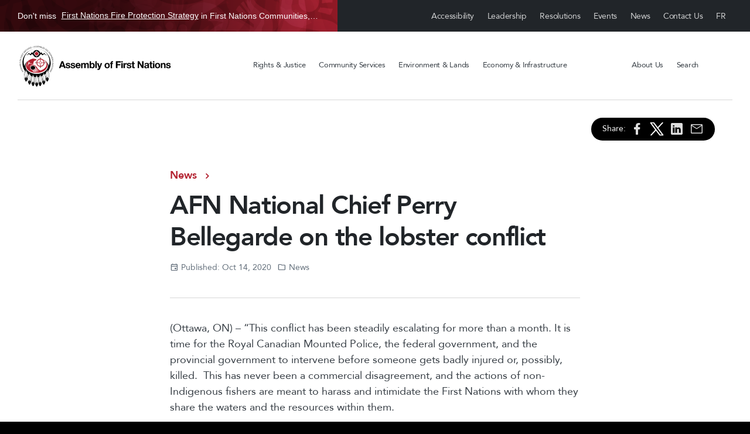

--- FILE ---
content_type: text/html; charset=UTF-8
request_url: https://afn.ca/all-news/news/afn-national-chief-perry-bellegarde-on-the-lobster-conflict/
body_size: 22415
content:
<!doctype html>
<html dir="ltr" lang="en-CA" prefix="og: https://ogp.me/ns#">

<head>
  <meta charset="UTF-8">
  <meta name="viewport" content="width=device-width, initial-scale=1">
  <link rel="profile" href="https://gmpg.org/xfn/11">
  <!-- Favicons -->
  <link rel="apple-touch-icon" sizes="180x180" href="https://afn.ca/wp-content/themes/afn/img/favicon/apple-touch-icon.png">
  <link rel="icon" type="image/png" sizes="32x32" href="https://afn.ca/wp-content/themes/afn/img/favicon/favicon-32x32.png">
  <link rel="icon" type="image/png" sizes="16x16" href="https://afn.ca/wp-content/themes/afn/img/favicon/favicon-16x16.png">
  <link rel="manifest" href="https://afn.ca/wp-content/themes/afn/img/favicon/site.webmanifest">
  <link rel="mask-icon" href="https://afn.ca/wp-content/themes/afn/img/favicon/safari-pinned-tab.svg" color="#0d6efd">
  <meta name="msapplication-TileColor" content="#ffffff">
  <meta name="theme-color" content="#ffffff">
  <title>AFN National Chief Perry Bellegarde on the lobster conflict - Assembly of First Nations</title>
	<style>img:is([sizes="auto" i], [sizes^="auto," i]) { contain-intrinsic-size: 3000px 1500px }</style>
	
		<!-- All in One SEO 4.9.1 - aioseo.com -->
	<meta name="description" content="(Ottawa, ON) – “This conflict has been steadily escalating for more than a month. It is time for the Royal Canadian Mounted Police, the federal government, and the provincial government to intervene before someone gets badly injured or, possibly, killed. This has never been a commercial disagreement, and the actions of non-Indigenous fishers are meant" />
	<meta name="robots" content="max-image-preview:large" />
	<meta name="author" content="celsocercado"/>
	<meta name="keywords" content="news" />
	<link rel="canonical" href="https://afn.ca/all-news/news/afn-national-chief-perry-bellegarde-on-the-lobster-conflict/" />
	<meta name="generator" content="All in One SEO (AIOSEO) 4.9.1" />
		<meta property="og:locale" content="en_US" />
		<meta property="og:site_name" content="Assembly of First Nations" />
		<meta property="og:type" content="article" />
		<meta property="og:title" content="AFN National Chief Perry Bellegarde on the lobster conflict - Assembly of First Nations" />
		<meta property="og:description" content="(Ottawa, ON) – “This conflict has been steadily escalating for more than a month. It is time for the Royal Canadian Mounted Police, the federal government, and the provincial government to intervene before someone gets badly injured or, possibly, killed. This has never been a commercial disagreement, and the actions of non-Indigenous fishers are meant" />
		<meta property="og:url" content="https://afn.ca/all-news/news/afn-national-chief-perry-bellegarde-on-the-lobster-conflict/" />
		<meta property="og:image" content="https://afn.ca/wp-content/uploads/2023/06/default_AFN_theme_smaller-scaled.jpg" />
		<meta property="og:image:secure_url" content="https://afn.ca/wp-content/uploads/2023/06/default_AFN_theme_smaller-scaled.jpg" />
		<meta property="article:section" content="News" />
		<meta property="article:published_time" content="2020-10-14T22:58:19+00:00" />
		<meta property="article:modified_time" content="2022-11-03T19:48:22+00:00" />
		<meta property="article:publisher" content="https://www.facebook.com/AssemblyofFirstNations/" />
		<meta name="twitter:card" content="summary_large_image" />
		<meta name="twitter:site" content="@AFN_Updates" />
		<meta name="twitter:title" content="AFN National Chief Perry Bellegarde on the lobster conflict - Assembly of First Nations" />
		<meta name="twitter:description" content="(Ottawa, ON) – “This conflict has been steadily escalating for more than a month. It is time for the Royal Canadian Mounted Police, the federal government, and the provincial government to intervene before someone gets badly injured or, possibly, killed. This has never been a commercial disagreement, and the actions of non-Indigenous fishers are meant" />
		<meta name="twitter:creator" content="@AFN_Updates" />
		<meta name="twitter:image" content="https://afn.ca/wp-content/uploads/2023/06/default_AFN_theme_smaller-scaled.jpg" />
		<meta name="twitter:label1" content="Written by" />
		<meta name="twitter:data1" content="celsocercado" />
		<meta name="twitter:label2" content="Est. reading time" />
		<meta name="twitter:data2" content="1 minute" />
		<script type="application/ld+json" class="aioseo-schema">
			{"@context":"https:\/\/schema.org","@graph":[{"@type":"Article","@id":"https:\/\/afn.ca\/all-news\/news\/afn-national-chief-perry-bellegarde-on-the-lobster-conflict\/#article","name":"AFN National Chief Perry Bellegarde on the lobster conflict - Assembly of First Nations","headline":"AFN National Chief Perry Bellegarde on the lobster conflict","author":{"@id":"https:\/\/afn.ca\/author\/celsocercado\/#author"},"publisher":{"@id":"https:\/\/afn.ca\/#organization"},"image":{"@type":"ImageObject","url":"https:\/\/afn.ca\/wp-content\/uploads\/2022\/11\/AFN-Logo-Lrg-1-150x150-1.png","@id":"https:\/\/afn.ca\/#articleImage","width":150,"height":150},"datePublished":"2020-10-14T18:58:19-04:00","dateModified":"2022-11-03T15:48:22-04:00","inLanguage":"en-CA","mainEntityOfPage":{"@id":"https:\/\/afn.ca\/all-news\/news\/afn-national-chief-perry-bellegarde-on-the-lobster-conflict\/#webpage"},"isPartOf":{"@id":"https:\/\/afn.ca\/all-news\/news\/afn-national-chief-perry-bellegarde-on-the-lobster-conflict\/#webpage"},"articleSection":"News, English, pll_6363f0fb15383"},{"@type":"BreadcrumbList","@id":"https:\/\/afn.ca\/all-news\/news\/afn-national-chief-perry-bellegarde-on-the-lobster-conflict\/#breadcrumblist","itemListElement":[{"@type":"ListItem","@id":"https:\/\/afn.ca#listItem","position":1,"name":"Home","item":"https:\/\/afn.ca","nextItem":{"@type":"ListItem","@id":"https:\/\/afn.ca\/all-news\/#listItem","name":"All News"}},{"@type":"ListItem","@id":"https:\/\/afn.ca\/all-news\/#listItem","position":2,"name":"All News","item":"https:\/\/afn.ca\/all-news\/","nextItem":{"@type":"ListItem","@id":"https:\/\/afn.ca\/all-news\/news\/#listItem","name":"News"},"previousItem":{"@type":"ListItem","@id":"https:\/\/afn.ca#listItem","name":"Home"}},{"@type":"ListItem","@id":"https:\/\/afn.ca\/all-news\/news\/#listItem","position":3,"name":"News","item":"https:\/\/afn.ca\/all-news\/news\/","nextItem":{"@type":"ListItem","@id":"https:\/\/afn.ca\/all-news\/news\/afn-national-chief-perry-bellegarde-on-the-lobster-conflict\/#listItem","name":"AFN National Chief Perry Bellegarde on the lobster conflict"},"previousItem":{"@type":"ListItem","@id":"https:\/\/afn.ca\/all-news\/#listItem","name":"All News"}},{"@type":"ListItem","@id":"https:\/\/afn.ca\/all-news\/news\/afn-national-chief-perry-bellegarde-on-the-lobster-conflict\/#listItem","position":4,"name":"AFN National Chief Perry Bellegarde on the lobster conflict","previousItem":{"@type":"ListItem","@id":"https:\/\/afn.ca\/all-news\/news\/#listItem","name":"News"}}]},{"@type":"Organization","@id":"https:\/\/afn.ca\/#organization","name":"The Assembly of First Nations (AFN)","description":"AFN is an advocacy organization, taking direction and fulfilling mandates as directed by First Nations-in-Assembly through resolutions.","url":"https:\/\/afn.ca\/","telephone":"+16132416789","logo":{"@type":"ImageObject","url":"https:\/\/afn.ca\/wp-content\/uploads\/2022\/11\/AFN-Logo-Lrg-1-150x150-1.png","@id":"https:\/\/afn.ca\/all-news\/news\/afn-national-chief-perry-bellegarde-on-the-lobster-conflict\/#organizationLogo","width":150,"height":150},"image":{"@id":"https:\/\/afn.ca\/all-news\/news\/afn-national-chief-perry-bellegarde-on-the-lobster-conflict\/#organizationLogo"},"sameAs":["https:\/\/www.facebook.com\/AssemblyofFirstNations\/","https:\/\/twitter.com\/AFN_Updates","https:\/\/www.instagram.com\/assemblyoffirstnations\/","https:\/\/www.youtube.com\/c\/AssemblyofFirstNations","https:\/\/www.linkedin.com\/company\/assembly-of-first-nations","https:\/\/en.wikipedia.org\/wiki\/Assembly_of_First_Nations"]},{"@type":"Person","@id":"https:\/\/afn.ca\/author\/celsocercado\/#author","url":"https:\/\/afn.ca\/author\/celsocercado\/","name":"celsocercado","image":{"@type":"ImageObject","@id":"https:\/\/afn.ca\/all-news\/news\/afn-national-chief-perry-bellegarde-on-the-lobster-conflict\/#authorImage","url":"https:\/\/secure.gravatar.com\/avatar\/658c68b46a811ce15a0689b348d1bcc606a77a5d7f700cf10a91476d3d90a996?s=96&d=mm&r=g","width":96,"height":96,"caption":"celsocercado"}},{"@type":"WebPage","@id":"https:\/\/afn.ca\/all-news\/news\/afn-national-chief-perry-bellegarde-on-the-lobster-conflict\/#webpage","url":"https:\/\/afn.ca\/all-news\/news\/afn-national-chief-perry-bellegarde-on-the-lobster-conflict\/","name":"AFN National Chief Perry Bellegarde on the lobster conflict - Assembly of First Nations","description":"(Ottawa, ON) \u2013 \u201cThis conflict has been steadily escalating for more than a month. It is time for the Royal Canadian Mounted Police, the federal government, and the provincial government to intervene before someone gets badly injured or, possibly, killed. This has never been a commercial disagreement, and the actions of non-Indigenous fishers are meant","inLanguage":"en-CA","isPartOf":{"@id":"https:\/\/afn.ca\/#website"},"breadcrumb":{"@id":"https:\/\/afn.ca\/all-news\/news\/afn-national-chief-perry-bellegarde-on-the-lobster-conflict\/#breadcrumblist"},"author":{"@id":"https:\/\/afn.ca\/author\/celsocercado\/#author"},"creator":{"@id":"https:\/\/afn.ca\/author\/celsocercado\/#author"},"datePublished":"2020-10-14T18:58:19-04:00","dateModified":"2022-11-03T15:48:22-04:00"},{"@type":"WebSite","@id":"https:\/\/afn.ca\/#website","url":"https:\/\/afn.ca\/","name":"Assembly of First Nations","alternateName":"AFN","description":"AFN is an advocacy organization, taking direction and fulfilling mandates as directed by First Nations-in-Assembly through resolutions.","inLanguage":"en-CA","publisher":{"@id":"https:\/\/afn.ca\/#organization"}}]}
		</script>
		<!-- All in One SEO -->

<link rel="alternate" href="https://afn.ca/all-news/news/afn-national-chief-perry-bellegarde-on-the-lobster-conflict/" hreflang="en" />
<link rel="alternate" href="https://afn.ca/fr/toutes-les-nouvelles/nouvelles/le-chef-national-de-lapn-perry-bellegarde-sur-le-conflit-entourant-le-homard/" hreflang="fr" />
<link rel='dns-prefetch' href='//www.googletagmanager.com' />
<link rel='dns-prefetch' href='//cdnjs.cloudflare.com' />
<link rel="alternate" type="application/rss+xml" title="Assembly of First Nations &raquo; Feed" href="https://afn.ca/feed/" />
<link rel="alternate" type="application/rss+xml" title="Assembly of First Nations &raquo; Comments Feed" href="https://afn.ca/comments/feed/" />
		<!-- This site uses the Google Analytics by MonsterInsights plugin v9.6.0 - Using Analytics tracking - https://www.monsterinsights.com/ -->
							<script src="//www.googletagmanager.com/gtag/js?id=G-0YVFYMZQ71"  data-cfasync="false" data-wpfc-render="false" async></script>
			<script data-cfasync="false" data-wpfc-render="false">
				var mi_version = '9.6.0';
				var mi_track_user = true;
				var mi_no_track_reason = '';
								var MonsterInsightsDefaultLocations = {"page_location":"https:\/\/afn.ca\/all-news\/news\/afn-national-chief-perry-bellegarde-on-the-lobster-conflict\/"};
								if ( typeof MonsterInsightsPrivacyGuardFilter === 'function' ) {
					var MonsterInsightsLocations = (typeof MonsterInsightsExcludeQuery === 'object') ? MonsterInsightsPrivacyGuardFilter( MonsterInsightsExcludeQuery ) : MonsterInsightsPrivacyGuardFilter( MonsterInsightsDefaultLocations );
				} else {
					var MonsterInsightsLocations = (typeof MonsterInsightsExcludeQuery === 'object') ? MonsterInsightsExcludeQuery : MonsterInsightsDefaultLocations;
				}

								var disableStrs = [
										'ga-disable-G-0YVFYMZQ71',
									];

				/* Function to detect opted out users */
				function __gtagTrackerIsOptedOut() {
					for (var index = 0; index < disableStrs.length; index++) {
						if (document.cookie.indexOf(disableStrs[index] + '=true') > -1) {
							return true;
						}
					}

					return false;
				}

				/* Disable tracking if the opt-out cookie exists. */
				if (__gtagTrackerIsOptedOut()) {
					for (var index = 0; index < disableStrs.length; index++) {
						window[disableStrs[index]] = true;
					}
				}

				/* Opt-out function */
				function __gtagTrackerOptout() {
					for (var index = 0; index < disableStrs.length; index++) {
						document.cookie = disableStrs[index] + '=true; expires=Thu, 31 Dec 2099 23:59:59 UTC; path=/';
						window[disableStrs[index]] = true;
					}
				}

				if ('undefined' === typeof gaOptout) {
					function gaOptout() {
						__gtagTrackerOptout();
					}
				}
								window.dataLayer = window.dataLayer || [];

				window.MonsterInsightsDualTracker = {
					helpers: {},
					trackers: {},
				};
				if (mi_track_user) {
					function __gtagDataLayer() {
						dataLayer.push(arguments);
					}

					function __gtagTracker(type, name, parameters) {
						if (!parameters) {
							parameters = {};
						}

						if (parameters.send_to) {
							__gtagDataLayer.apply(null, arguments);
							return;
						}

						if (type === 'event') {
														parameters.send_to = monsterinsights_frontend.v4_id;
							var hookName = name;
							if (typeof parameters['event_category'] !== 'undefined') {
								hookName = parameters['event_category'] + ':' + name;
							}

							if (typeof MonsterInsightsDualTracker.trackers[hookName] !== 'undefined') {
								MonsterInsightsDualTracker.trackers[hookName](parameters);
							} else {
								__gtagDataLayer('event', name, parameters);
							}
							
						} else {
							__gtagDataLayer.apply(null, arguments);
						}
					}

					__gtagTracker('js', new Date());
					__gtagTracker('set', {
						'developer_id.dZGIzZG': true,
											});
					if ( MonsterInsightsLocations.page_location ) {
						__gtagTracker('set', MonsterInsightsLocations);
					}
										__gtagTracker('config', 'G-0YVFYMZQ71', {"forceSSL":"true","link_attribution":"true"} );
															window.gtag = __gtagTracker;										(function () {
						/* https://developers.google.com/analytics/devguides/collection/analyticsjs/ */
						/* ga and __gaTracker compatibility shim. */
						var noopfn = function () {
							return null;
						};
						var newtracker = function () {
							return new Tracker();
						};
						var Tracker = function () {
							return null;
						};
						var p = Tracker.prototype;
						p.get = noopfn;
						p.set = noopfn;
						p.send = function () {
							var args = Array.prototype.slice.call(arguments);
							args.unshift('send');
							__gaTracker.apply(null, args);
						};
						var __gaTracker = function () {
							var len = arguments.length;
							if (len === 0) {
								return;
							}
							var f = arguments[len - 1];
							if (typeof f !== 'object' || f === null || typeof f.hitCallback !== 'function') {
								if ('send' === arguments[0]) {
									var hitConverted, hitObject = false, action;
									if ('event' === arguments[1]) {
										if ('undefined' !== typeof arguments[3]) {
											hitObject = {
												'eventAction': arguments[3],
												'eventCategory': arguments[2],
												'eventLabel': arguments[4],
												'value': arguments[5] ? arguments[5] : 1,
											}
										}
									}
									if ('pageview' === arguments[1]) {
										if ('undefined' !== typeof arguments[2]) {
											hitObject = {
												'eventAction': 'page_view',
												'page_path': arguments[2],
											}
										}
									}
									if (typeof arguments[2] === 'object') {
										hitObject = arguments[2];
									}
									if (typeof arguments[5] === 'object') {
										Object.assign(hitObject, arguments[5]);
									}
									if ('undefined' !== typeof arguments[1].hitType) {
										hitObject = arguments[1];
										if ('pageview' === hitObject.hitType) {
											hitObject.eventAction = 'page_view';
										}
									}
									if (hitObject) {
										action = 'timing' === arguments[1].hitType ? 'timing_complete' : hitObject.eventAction;
										hitConverted = mapArgs(hitObject);
										__gtagTracker('event', action, hitConverted);
									}
								}
								return;
							}

							function mapArgs(args) {
								var arg, hit = {};
								var gaMap = {
									'eventCategory': 'event_category',
									'eventAction': 'event_action',
									'eventLabel': 'event_label',
									'eventValue': 'event_value',
									'nonInteraction': 'non_interaction',
									'timingCategory': 'event_category',
									'timingVar': 'name',
									'timingValue': 'value',
									'timingLabel': 'event_label',
									'page': 'page_path',
									'location': 'page_location',
									'title': 'page_title',
									'referrer' : 'page_referrer',
								};
								for (arg in args) {
																		if (!(!args.hasOwnProperty(arg) || !gaMap.hasOwnProperty(arg))) {
										hit[gaMap[arg]] = args[arg];
									} else {
										hit[arg] = args[arg];
									}
								}
								return hit;
							}

							try {
								f.hitCallback();
							} catch (ex) {
							}
						};
						__gaTracker.create = newtracker;
						__gaTracker.getByName = newtracker;
						__gaTracker.getAll = function () {
							return [];
						};
						__gaTracker.remove = noopfn;
						__gaTracker.loaded = true;
						window['__gaTracker'] = __gaTracker;
					})();
									} else {
										console.log("");
					(function () {
						function __gtagTracker() {
							return null;
						}

						window['__gtagTracker'] = __gtagTracker;
						window['gtag'] = __gtagTracker;
					})();
									}
			</script>
				<!-- / Google Analytics by MonsterInsights -->
		<script>
window._wpemojiSettings = {"baseUrl":"https:\/\/s.w.org\/images\/core\/emoji\/16.0.1\/72x72\/","ext":".png","svgUrl":"https:\/\/s.w.org\/images\/core\/emoji\/16.0.1\/svg\/","svgExt":".svg","source":{"concatemoji":"https:\/\/afn.ca\/wp-includes\/js\/wp-emoji-release.min.js?ver=6.8.3"}};
/*! This file is auto-generated */
!function(s,n){var o,i,e;function c(e){try{var t={supportTests:e,timestamp:(new Date).valueOf()};sessionStorage.setItem(o,JSON.stringify(t))}catch(e){}}function p(e,t,n){e.clearRect(0,0,e.canvas.width,e.canvas.height),e.fillText(t,0,0);var t=new Uint32Array(e.getImageData(0,0,e.canvas.width,e.canvas.height).data),a=(e.clearRect(0,0,e.canvas.width,e.canvas.height),e.fillText(n,0,0),new Uint32Array(e.getImageData(0,0,e.canvas.width,e.canvas.height).data));return t.every(function(e,t){return e===a[t]})}function u(e,t){e.clearRect(0,0,e.canvas.width,e.canvas.height),e.fillText(t,0,0);for(var n=e.getImageData(16,16,1,1),a=0;a<n.data.length;a++)if(0!==n.data[a])return!1;return!0}function f(e,t,n,a){switch(t){case"flag":return n(e,"\ud83c\udff3\ufe0f\u200d\u26a7\ufe0f","\ud83c\udff3\ufe0f\u200b\u26a7\ufe0f")?!1:!n(e,"\ud83c\udde8\ud83c\uddf6","\ud83c\udde8\u200b\ud83c\uddf6")&&!n(e,"\ud83c\udff4\udb40\udc67\udb40\udc62\udb40\udc65\udb40\udc6e\udb40\udc67\udb40\udc7f","\ud83c\udff4\u200b\udb40\udc67\u200b\udb40\udc62\u200b\udb40\udc65\u200b\udb40\udc6e\u200b\udb40\udc67\u200b\udb40\udc7f");case"emoji":return!a(e,"\ud83e\udedf")}return!1}function g(e,t,n,a){var r="undefined"!=typeof WorkerGlobalScope&&self instanceof WorkerGlobalScope?new OffscreenCanvas(300,150):s.createElement("canvas"),o=r.getContext("2d",{willReadFrequently:!0}),i=(o.textBaseline="top",o.font="600 32px Arial",{});return e.forEach(function(e){i[e]=t(o,e,n,a)}),i}function t(e){var t=s.createElement("script");t.src=e,t.defer=!0,s.head.appendChild(t)}"undefined"!=typeof Promise&&(o="wpEmojiSettingsSupports",i=["flag","emoji"],n.supports={everything:!0,everythingExceptFlag:!0},e=new Promise(function(e){s.addEventListener("DOMContentLoaded",e,{once:!0})}),new Promise(function(t){var n=function(){try{var e=JSON.parse(sessionStorage.getItem(o));if("object"==typeof e&&"number"==typeof e.timestamp&&(new Date).valueOf()<e.timestamp+604800&&"object"==typeof e.supportTests)return e.supportTests}catch(e){}return null}();if(!n){if("undefined"!=typeof Worker&&"undefined"!=typeof OffscreenCanvas&&"undefined"!=typeof URL&&URL.createObjectURL&&"undefined"!=typeof Blob)try{var e="postMessage("+g.toString()+"("+[JSON.stringify(i),f.toString(),p.toString(),u.toString()].join(",")+"));",a=new Blob([e],{type:"text/javascript"}),r=new Worker(URL.createObjectURL(a),{name:"wpTestEmojiSupports"});return void(r.onmessage=function(e){c(n=e.data),r.terminate(),t(n)})}catch(e){}c(n=g(i,f,p,u))}t(n)}).then(function(e){for(var t in e)n.supports[t]=e[t],n.supports.everything=n.supports.everything&&n.supports[t],"flag"!==t&&(n.supports.everythingExceptFlag=n.supports.everythingExceptFlag&&n.supports[t]);n.supports.everythingExceptFlag=n.supports.everythingExceptFlag&&!n.supports.flag,n.DOMReady=!1,n.readyCallback=function(){n.DOMReady=!0}}).then(function(){return e}).then(function(){var e;n.supports.everything||(n.readyCallback(),(e=n.source||{}).concatemoji?t(e.concatemoji):e.wpemoji&&e.twemoji&&(t(e.twemoji),t(e.wpemoji)))}))}((window,document),window._wpemojiSettings);
</script>
<style id='wp-emoji-styles-inline-css'>

	img.wp-smiley, img.emoji {
		display: inline !important;
		border: none !important;
		box-shadow: none !important;
		height: 1em !important;
		width: 1em !important;
		margin: 0 0.07em !important;
		vertical-align: -0.1em !important;
		background: none !important;
		padding: 0 !important;
	}
</style>
<style id='wp-block-library-inline-css'>
:root{--wp-admin-theme-color:#007cba;--wp-admin-theme-color--rgb:0,124,186;--wp-admin-theme-color-darker-10:#006ba1;--wp-admin-theme-color-darker-10--rgb:0,107,161;--wp-admin-theme-color-darker-20:#005a87;--wp-admin-theme-color-darker-20--rgb:0,90,135;--wp-admin-border-width-focus:2px;--wp-block-synced-color:#7a00df;--wp-block-synced-color--rgb:122,0,223;--wp-bound-block-color:var(--wp-block-synced-color)}@media (min-resolution:192dpi){:root{--wp-admin-border-width-focus:1.5px}}.wp-element-button{cursor:pointer}:root{--wp--preset--font-size--normal:16px;--wp--preset--font-size--huge:42px}:root .has-very-light-gray-background-color{background-color:#eee}:root .has-very-dark-gray-background-color{background-color:#313131}:root .has-very-light-gray-color{color:#eee}:root .has-very-dark-gray-color{color:#313131}:root .has-vivid-green-cyan-to-vivid-cyan-blue-gradient-background{background:linear-gradient(135deg,#00d084,#0693e3)}:root .has-purple-crush-gradient-background{background:linear-gradient(135deg,#34e2e4,#4721fb 50%,#ab1dfe)}:root .has-hazy-dawn-gradient-background{background:linear-gradient(135deg,#faaca8,#dad0ec)}:root .has-subdued-olive-gradient-background{background:linear-gradient(135deg,#fafae1,#67a671)}:root .has-atomic-cream-gradient-background{background:linear-gradient(135deg,#fdd79a,#004a59)}:root .has-nightshade-gradient-background{background:linear-gradient(135deg,#330968,#31cdcf)}:root .has-midnight-gradient-background{background:linear-gradient(135deg,#020381,#2874fc)}.has-regular-font-size{font-size:1em}.has-larger-font-size{font-size:2.625em}.has-normal-font-size{font-size:var(--wp--preset--font-size--normal)}.has-huge-font-size{font-size:var(--wp--preset--font-size--huge)}.has-text-align-center{text-align:center}.has-text-align-left{text-align:left}.has-text-align-right{text-align:right}#end-resizable-editor-section{display:none}.aligncenter{clear:both}.items-justified-left{justify-content:flex-start}.items-justified-center{justify-content:center}.items-justified-right{justify-content:flex-end}.items-justified-space-between{justify-content:space-between}.screen-reader-text{border:0;clip-path:inset(50%);height:1px;margin:-1px;overflow:hidden;padding:0;position:absolute;width:1px;word-wrap:normal!important}.screen-reader-text:focus{background-color:#ddd;clip-path:none;color:#444;display:block;font-size:1em;height:auto;left:5px;line-height:normal;padding:15px 23px 14px;text-decoration:none;top:5px;width:auto;z-index:100000}html :where(.has-border-color){border-style:solid}html :where([style*=border-top-color]){border-top-style:solid}html :where([style*=border-right-color]){border-right-style:solid}html :where([style*=border-bottom-color]){border-bottom-style:solid}html :where([style*=border-left-color]){border-left-style:solid}html :where([style*=border-width]){border-style:solid}html :where([style*=border-top-width]){border-top-style:solid}html :where([style*=border-right-width]){border-right-style:solid}html :where([style*=border-bottom-width]){border-bottom-style:solid}html :where([style*=border-left-width]){border-left-style:solid}html :where(img[class*=wp-image-]){height:auto;max-width:100%}:where(figure){margin:0 0 1em}html :where(.is-position-sticky){--wp-admin--admin-bar--position-offset:var(--wp-admin--admin-bar--height,0px)}@media screen and (max-width:600px){html :where(.is-position-sticky){--wp-admin--admin-bar--position-offset:0px}}
</style>
<style id='classic-theme-styles-inline-css'>
/*! This file is auto-generated */
.wp-block-button__link{color:#fff;background-color:#32373c;border-radius:9999px;box-shadow:none;text-decoration:none;padding:calc(.667em + 2px) calc(1.333em + 2px);font-size:1.125em}.wp-block-file__button{background:#32373c;color:#fff;text-decoration:none}
</style>
<style id='global-styles-inline-css'>
:root{--wp--preset--aspect-ratio--square: 1;--wp--preset--aspect-ratio--4-3: 4/3;--wp--preset--aspect-ratio--3-4: 3/4;--wp--preset--aspect-ratio--3-2: 3/2;--wp--preset--aspect-ratio--2-3: 2/3;--wp--preset--aspect-ratio--16-9: 16/9;--wp--preset--aspect-ratio--9-16: 9/16;--wp--preset--color--black: #000000;--wp--preset--color--cyan-bluish-gray: #abb8c3;--wp--preset--color--white: #ffffff;--wp--preset--color--pale-pink: #f78da7;--wp--preset--color--vivid-red: #cf2e2e;--wp--preset--color--luminous-vivid-orange: #ff6900;--wp--preset--color--luminous-vivid-amber: #fcb900;--wp--preset--color--light-green-cyan: #7bdcb5;--wp--preset--color--vivid-green-cyan: #00d084;--wp--preset--color--pale-cyan-blue: #8ed1fc;--wp--preset--color--vivid-cyan-blue: #0693e3;--wp--preset--color--vivid-purple: #9b51e0;--wp--preset--gradient--vivid-cyan-blue-to-vivid-purple: linear-gradient(135deg,rgba(6,147,227,1) 0%,rgb(155,81,224) 100%);--wp--preset--gradient--light-green-cyan-to-vivid-green-cyan: linear-gradient(135deg,rgb(122,220,180) 0%,rgb(0,208,130) 100%);--wp--preset--gradient--luminous-vivid-amber-to-luminous-vivid-orange: linear-gradient(135deg,rgba(252,185,0,1) 0%,rgba(255,105,0,1) 100%);--wp--preset--gradient--luminous-vivid-orange-to-vivid-red: linear-gradient(135deg,rgba(255,105,0,1) 0%,rgb(207,46,46) 100%);--wp--preset--gradient--very-light-gray-to-cyan-bluish-gray: linear-gradient(135deg,rgb(238,238,238) 0%,rgb(169,184,195) 100%);--wp--preset--gradient--cool-to-warm-spectrum: linear-gradient(135deg,rgb(74,234,220) 0%,rgb(151,120,209) 20%,rgb(207,42,186) 40%,rgb(238,44,130) 60%,rgb(251,105,98) 80%,rgb(254,248,76) 100%);--wp--preset--gradient--blush-light-purple: linear-gradient(135deg,rgb(255,206,236) 0%,rgb(152,150,240) 100%);--wp--preset--gradient--blush-bordeaux: linear-gradient(135deg,rgb(254,205,165) 0%,rgb(254,45,45) 50%,rgb(107,0,62) 100%);--wp--preset--gradient--luminous-dusk: linear-gradient(135deg,rgb(255,203,112) 0%,rgb(199,81,192) 50%,rgb(65,88,208) 100%);--wp--preset--gradient--pale-ocean: linear-gradient(135deg,rgb(255,245,203) 0%,rgb(182,227,212) 50%,rgb(51,167,181) 100%);--wp--preset--gradient--electric-grass: linear-gradient(135deg,rgb(202,248,128) 0%,rgb(113,206,126) 100%);--wp--preset--gradient--midnight: linear-gradient(135deg,rgb(2,3,129) 0%,rgb(40,116,252) 100%);--wp--preset--font-size--small: 13px;--wp--preset--font-size--medium: 20px;--wp--preset--font-size--large: 36px;--wp--preset--font-size--x-large: 42px;--wp--preset--spacing--20: 0.44rem;--wp--preset--spacing--30: 0.67rem;--wp--preset--spacing--40: 1rem;--wp--preset--spacing--50: 1.5rem;--wp--preset--spacing--60: 2.25rem;--wp--preset--spacing--70: 3.38rem;--wp--preset--spacing--80: 5.06rem;--wp--preset--shadow--natural: 6px 6px 9px rgba(0, 0, 0, 0.2);--wp--preset--shadow--deep: 12px 12px 50px rgba(0, 0, 0, 0.4);--wp--preset--shadow--sharp: 6px 6px 0px rgba(0, 0, 0, 0.2);--wp--preset--shadow--outlined: 6px 6px 0px -3px rgba(255, 255, 255, 1), 6px 6px rgba(0, 0, 0, 1);--wp--preset--shadow--crisp: 6px 6px 0px rgba(0, 0, 0, 1);}:where(.is-layout-flex){gap: 0.5em;}:where(.is-layout-grid){gap: 0.5em;}body .is-layout-flex{display: flex;}.is-layout-flex{flex-wrap: wrap;align-items: center;}.is-layout-flex > :is(*, div){margin: 0;}body .is-layout-grid{display: grid;}.is-layout-grid > :is(*, div){margin: 0;}:where(.wp-block-columns.is-layout-flex){gap: 2em;}:where(.wp-block-columns.is-layout-grid){gap: 2em;}:where(.wp-block-post-template.is-layout-flex){gap: 1.25em;}:where(.wp-block-post-template.is-layout-grid){gap: 1.25em;}.has-black-color{color: var(--wp--preset--color--black) !important;}.has-cyan-bluish-gray-color{color: var(--wp--preset--color--cyan-bluish-gray) !important;}.has-white-color{color: var(--wp--preset--color--white) !important;}.has-pale-pink-color{color: var(--wp--preset--color--pale-pink) !important;}.has-vivid-red-color{color: var(--wp--preset--color--vivid-red) !important;}.has-luminous-vivid-orange-color{color: var(--wp--preset--color--luminous-vivid-orange) !important;}.has-luminous-vivid-amber-color{color: var(--wp--preset--color--luminous-vivid-amber) !important;}.has-light-green-cyan-color{color: var(--wp--preset--color--light-green-cyan) !important;}.has-vivid-green-cyan-color{color: var(--wp--preset--color--vivid-green-cyan) !important;}.has-pale-cyan-blue-color{color: var(--wp--preset--color--pale-cyan-blue) !important;}.has-vivid-cyan-blue-color{color: var(--wp--preset--color--vivid-cyan-blue) !important;}.has-vivid-purple-color{color: var(--wp--preset--color--vivid-purple) !important;}.has-black-background-color{background-color: var(--wp--preset--color--black) !important;}.has-cyan-bluish-gray-background-color{background-color: var(--wp--preset--color--cyan-bluish-gray) !important;}.has-white-background-color{background-color: var(--wp--preset--color--white) !important;}.has-pale-pink-background-color{background-color: var(--wp--preset--color--pale-pink) !important;}.has-vivid-red-background-color{background-color: var(--wp--preset--color--vivid-red) !important;}.has-luminous-vivid-orange-background-color{background-color: var(--wp--preset--color--luminous-vivid-orange) !important;}.has-luminous-vivid-amber-background-color{background-color: var(--wp--preset--color--luminous-vivid-amber) !important;}.has-light-green-cyan-background-color{background-color: var(--wp--preset--color--light-green-cyan) !important;}.has-vivid-green-cyan-background-color{background-color: var(--wp--preset--color--vivid-green-cyan) !important;}.has-pale-cyan-blue-background-color{background-color: var(--wp--preset--color--pale-cyan-blue) !important;}.has-vivid-cyan-blue-background-color{background-color: var(--wp--preset--color--vivid-cyan-blue) !important;}.has-vivid-purple-background-color{background-color: var(--wp--preset--color--vivid-purple) !important;}.has-black-border-color{border-color: var(--wp--preset--color--black) !important;}.has-cyan-bluish-gray-border-color{border-color: var(--wp--preset--color--cyan-bluish-gray) !important;}.has-white-border-color{border-color: var(--wp--preset--color--white) !important;}.has-pale-pink-border-color{border-color: var(--wp--preset--color--pale-pink) !important;}.has-vivid-red-border-color{border-color: var(--wp--preset--color--vivid-red) !important;}.has-luminous-vivid-orange-border-color{border-color: var(--wp--preset--color--luminous-vivid-orange) !important;}.has-luminous-vivid-amber-border-color{border-color: var(--wp--preset--color--luminous-vivid-amber) !important;}.has-light-green-cyan-border-color{border-color: var(--wp--preset--color--light-green-cyan) !important;}.has-vivid-green-cyan-border-color{border-color: var(--wp--preset--color--vivid-green-cyan) !important;}.has-pale-cyan-blue-border-color{border-color: var(--wp--preset--color--pale-cyan-blue) !important;}.has-vivid-cyan-blue-border-color{border-color: var(--wp--preset--color--vivid-cyan-blue) !important;}.has-vivid-purple-border-color{border-color: var(--wp--preset--color--vivid-purple) !important;}.has-vivid-cyan-blue-to-vivid-purple-gradient-background{background: var(--wp--preset--gradient--vivid-cyan-blue-to-vivid-purple) !important;}.has-light-green-cyan-to-vivid-green-cyan-gradient-background{background: var(--wp--preset--gradient--light-green-cyan-to-vivid-green-cyan) !important;}.has-luminous-vivid-amber-to-luminous-vivid-orange-gradient-background{background: var(--wp--preset--gradient--luminous-vivid-amber-to-luminous-vivid-orange) !important;}.has-luminous-vivid-orange-to-vivid-red-gradient-background{background: var(--wp--preset--gradient--luminous-vivid-orange-to-vivid-red) !important;}.has-very-light-gray-to-cyan-bluish-gray-gradient-background{background: var(--wp--preset--gradient--very-light-gray-to-cyan-bluish-gray) !important;}.has-cool-to-warm-spectrum-gradient-background{background: var(--wp--preset--gradient--cool-to-warm-spectrum) !important;}.has-blush-light-purple-gradient-background{background: var(--wp--preset--gradient--blush-light-purple) !important;}.has-blush-bordeaux-gradient-background{background: var(--wp--preset--gradient--blush-bordeaux) !important;}.has-luminous-dusk-gradient-background{background: var(--wp--preset--gradient--luminous-dusk) !important;}.has-pale-ocean-gradient-background{background: var(--wp--preset--gradient--pale-ocean) !important;}.has-electric-grass-gradient-background{background: var(--wp--preset--gradient--electric-grass) !important;}.has-midnight-gradient-background{background: var(--wp--preset--gradient--midnight) !important;}.has-small-font-size{font-size: var(--wp--preset--font-size--small) !important;}.has-medium-font-size{font-size: var(--wp--preset--font-size--medium) !important;}.has-large-font-size{font-size: var(--wp--preset--font-size--large) !important;}.has-x-large-font-size{font-size: var(--wp--preset--font-size--x-large) !important;}
</style>
<link rel='stylesheet' id='url-shortify-css' href='https://afn.ca/wp-content/plugins/url-shortify/lite/dist/styles/url-shortify.css?ver=1.11.4' media='all' />
<link rel='stylesheet' id='parent-style-css' href='https://afn.ca/wp-content/themes/bootscore-main/style.css?ver=6.8.3' media='all' />
<link rel='stylesheet' id='bootstrap-css' href='https://afn.ca/wp-content/themes/afn/css/lib/bootstrap.min.css?ver=202503261730' media='all' />
<link rel='stylesheet' id='material_icons-css' href='https://cdnjs.cloudflare.com/ajax/libs/material-design-iconic-font/2.2.0/css/material-design-iconic-font.min.css?ver=6.8.3' media='1' />
<link rel='stylesheet' id='bootscore-style-css' href='https://afn.ca/wp-content/themes/afn/style.css?ver=202305260151' media='all' />
<link rel='stylesheet' id='fontawesome-css' href='https://afn.ca/wp-content/themes/bootscore-main/css/lib/fontawesome.min.css?ver=202305260151' media='all' />
<script src="https://afn.ca/wp-content/plugins/google-analytics-premium/assets/js/frontend-gtag.min.js?ver=9.6.0" id="monsterinsights-frontend-script-js" async data-wp-strategy="async"></script>
<script data-cfasync="false" data-wpfc-render="false" id='monsterinsights-frontend-script-js-extra'>var monsterinsights_frontend = {"js_events_tracking":"true","download_extensions":"doc,pdf,ppt,zip,xls,docx,pptx,xlsx","inbound_paths":"[{\"path\":\"\\\/go\\\/\",\"label\":\"affiliate\"},{\"path\":\"\\\/recommend\\\/\",\"label\":\"affiliate\"}]","home_url":"https:\/\/afn.ca","hash_tracking":"false","v4_id":"G-0YVFYMZQ71"};</script>
<script src="https://afn.ca/wp-includes/js/jquery/jquery.min.js?ver=3.7.1" id="jquery-core-js"></script>
<script src="https://afn.ca/wp-includes/js/jquery/jquery-migrate.min.js?ver=3.4.1" id="jquery-migrate-js"></script>
<script id="url-shortify-js-extra">
var usParams = {"ajaxurl":"https:\/\/afn.ca\/wp-admin\/admin-ajax.php"};
</script>
<script src="https://afn.ca/wp-content/plugins/url-shortify/lite/dist/scripts/url-shortify.js?ver=1.11.4" id="url-shortify-js"></script>
<script src="https://afn.ca/wp-content/themes/afn/js/email-obfuscator.min.js?ver=6.8.3" id="email-obfuscator_js-js"></script>

<!-- Google tag (gtag.js) snippet added by Site Kit -->
<!-- Google Analytics snippet added by Site Kit -->
<script src="https://www.googletagmanager.com/gtag/js?id=GT-WBTHMJ3J" id="google_gtagjs-js" async></script>
<script id="google_gtagjs-js-after">
window.dataLayer = window.dataLayer || [];function gtag(){dataLayer.push(arguments);}
gtag("set","linker",{"domains":["afn.ca"]});
gtag("js", new Date());
gtag("set", "developer_id.dZTNiMT", true);
gtag("config", "GT-WBTHMJ3J");
 window._googlesitekit = window._googlesitekit || {}; window._googlesitekit.throttledEvents = []; window._googlesitekit.gtagEvent = (name, data) => { var key = JSON.stringify( { name, data } ); if ( !! window._googlesitekit.throttledEvents[ key ] ) { return; } window._googlesitekit.throttledEvents[ key ] = true; setTimeout( () => { delete window._googlesitekit.throttledEvents[ key ]; }, 5 ); gtag( "event", name, { ...data, event_source: "site-kit" } ); };
</script>
<link rel="https://api.w.org/" href="https://afn.ca/wp-json/" /><link rel="alternate" title="JSON" type="application/json" href="https://afn.ca/wp-json/wp/v2/posts/2863" /><link rel="EditURI" type="application/rsd+xml" title="RSD" href="https://afn.ca/xmlrpc.php?rsd" />
<meta name="generator" content="WordPress 6.8.3" />
<link rel='shortlink' href='https://afn.ca/?p=2863' />
<link rel="alternate" title="oEmbed (JSON)" type="application/json+oembed" href="https://afn.ca/wp-json/oembed/1.0/embed?url=https%3A%2F%2Fafn.ca%2Fall-news%2Fnews%2Fafn-national-chief-perry-bellegarde-on-the-lobster-conflict%2F&#038;lang=en" />
<link rel="alternate" title="oEmbed (XML)" type="text/xml+oembed" href="https://afn.ca/wp-json/oembed/1.0/embed?url=https%3A%2F%2Fafn.ca%2Fall-news%2Fnews%2Fafn-national-chief-perry-bellegarde-on-the-lobster-conflict%2F&#038;format=xml&#038;lang=en" />
<meta name="generator" content="Site Kit by Google 1.167.0" /><link rel="icon" href="https://afn.ca/wp-content/uploads/2023/05/cropped-favicon-32x32.png" sizes="32x32" />
<link rel="icon" href="https://afn.ca/wp-content/uploads/2023/05/cropped-favicon-192x192.png" sizes="192x192" />
<link rel="apple-touch-icon" href="https://afn.ca/wp-content/uploads/2023/05/cropped-favicon-180x180.png" />
<meta name="msapplication-TileImage" content="https://afn.ca/wp-content/uploads/2023/05/cropped-favicon-270x270.png" />
<style>.shorten_url { 
	   padding: 10px 10px 10px 10px ; 
	   border: 1px solid #AAAAAA ; 
	   background-color: #EEEEEE ;
}</style>
    <link rel="stylesheet" href="https://fonts.googleapis.com/css2?family=Material+Symbols+Rounded:opsz,wght,FILL,GRAD@48,700,0,0" />
  <style>
    
    body {
      background-color: #000;
    }

    body:after {
      content: '';    
      background-image: url(https://afn.ca/wp-content/uploads/2023/04/feathers_wallpaper.jpg);
      background-size: cover;
      background-position: fixed;
      position: fixed;
      top: 0;
      left: 0;
      width: 100%;
      height: 100%;
      z-index: 0;
      opacity: .4;
    }
  </style>
	
	<script src="https://unpkg.com/scrollreveal"></script>
	<script>
        ScrollReveal({ reset: true });
    </script>

</head>

<body class="wp-singular post-template-default single single-post postid-2863 single-format-standard wp-embed-responsive wp-theme-bootscore-main wp-child-theme-afn afn-national-chief-perry-bellegarde-on-the-lobster-conflict">
    
  
  <div id="to-top"></div>

  <div id="page" class="site">

    <header id="masthead" class="site-header">
      <div>
        <nav id="nav-util" class="navbar navbar-expand-lg d-none d-lg-block">
          <div class="nav-container">
            <div class="announcement" style="background-image: url('https://afn.ca/wp-content/themes/afn/img/afn-bg-1.png');">
              <a class="go icon-after" href="https://afn.ca/events/first-nations-fire-protection-strategy/">Don't miss <span class="text-decoration-underline">First Nations Fire Protection Strategy</span> in First Nations Communities, Oct 30 to Mar 19</a>
              <div class="overlay"></div>
            </div>
            <div class="navigation">
              <!-- Bootstrap 5 Nav Walker Main Menu -->
              <ul id="bootscore-navbar-utility" class="navbar-nav "><li  id="menu-item-24344" class="menu-item menu-item-type-custom menu-item-object-custom nav-item nav-item-24344"><a href="https://afn.ca/a-first-nations-accessibility-hub-of-excellence/" class="nav-link ">Accessibility</a></li>
<li  id="menu-item-38" class="menu-item menu-item-type-post_type menu-item-object-page nav-item nav-item-38"><a href="https://afn.ca/about-us/our-leadership/" class="nav-link ">Leadership</a></li>
<li  id="menu-item-10389" class="menu-item menu-item-type-custom menu-item-object-custom nav-item nav-item-10389"><a href="/document-library/?q=&amp;document_type=Resolution&amp;topic=" class="nav-link ">Resolutions</a></li>
<li  id="menu-item-6795" class="menu-item menu-item-type-custom menu-item-object-custom nav-item nav-item-6795"><a href="/events/" class="nav-link ">Events</a></li>
<li  id="menu-item-9671" class="menu-item menu-item-type-custom menu-item-object-custom nav-item nav-item-9671"><a href="/all-news/" class="nav-link ">News</a></li>
<li  id="menu-item-47" class="menu-item menu-item-type-post_type menu-item-object-page nav-item nav-item-47"><a href="https://afn.ca/contact-us/" class="nav-link ">Contact Us</a></li>
<li  id="menu-item-7267-fr" class="lang-item lang-item-110 lang-item-fr lang-item-first menu-item menu-item-type-custom menu-item-object-custom nav-item nav-item-7267-fr"><a href="https://afn.ca/fr/toutes-les-nouvelles/nouvelles/le-chef-national-de-lapn-perry-bellegarde-sur-le-conflit-entourant-le-homard/" class="nav-link ">Français</a></li>
</ul>              <!-- Bootstrap 5 Nav Walker Main Menu End -->
            </div>
          </div>
        </nav>
        <nav id="nav-main" class="navbar navbar-expand-lg">

          <div class="container-fluid">
            <div class="content">
            <!-- Navbar Brand -->
                        <a class="navbar-brand xs d-md-none" href="https://afn.ca"><img src="https://afn.ca/wp-content/themes/afn/img/logo/header-logo.svg" alt="logo" class="logo xs"></a>
            <a class="navbar-brand md d-none d-md-block" href="https://afn.ca"><img src="https://afn.ca/wp-content/themes/afn/img/logo/header-logo.svg" alt="logo" class="logo md"></a>

            <!-- Offcanvas Navbar -->
            <div class="offcanvas offcanvas-end" tabindex="-1" id="offcanvas-navbar">
              <div class="offcanvas-header bg-light">
                <span class="h5 mb-0">Menu</span>
                <button type="button" class="btn-close text-reset" data-bs-dismiss="offcanvas" aria-label="Close"></button>
              </div>
              <div class="offcanvas-body">
                <!-- Bootstrap 5 Nav Walker Main Menu -->
                <ul id="bootscore-navbar" class="navbar-nav mx-auto "><li  id="menu-item-35" class="menu-item menu-item-type-post_type menu-item-object-page nav-item nav-item-35"><a href="https://afn.ca/rights-justice/" class="nav-link ">Rights &#038; Justice</a></li>
<li  id="menu-item-34" class="menu-item menu-item-type-post_type menu-item-object-page nav-item nav-item-34"><a href="https://afn.ca/community-services/" class="nav-link ">Community Services</a></li>
<li  id="menu-item-33" class="menu-item menu-item-type-post_type menu-item-object-page nav-item nav-item-33"><a href="https://afn.ca/environment/" class="nav-link ">Environment &#038; Lands</a></li>
<li  id="menu-item-32" class="menu-item menu-item-type-post_type menu-item-object-page nav-item nav-item-32"><a href="https://afn.ca/economy-infrastructure/" class="nav-link ">Economy &#038; Infrastructure</a></li>
</ul>                
              </div>
            </div>


            <div class="header-actions">

              <!-- Top Nav Widget -->
              <div class="top-nav-widget">
                <div class="navigation">
                  <!-- Bootstrap 5 Nav Walker Main Menu -->
                  <ul id="bootscore-navbar-actions" class="d-none d-lg-flex navbar-nav "><li  id="menu-item-48" class="menu-item menu-item-type-post_type menu-item-object-page nav-item nav-item-48"><a href="https://afn.ca/about-us/" class="nav-link ">About Us</a></li>
<li  id="menu-item-49" class="nav-item-search menu-item menu-item-type-custom menu-item-object-custom nav-item nav-item-49"><a href="#" class="nav-link ">Search</a></li>
</ul>                  <!-- Bootstrap 5 Nav Walker Main Menu End -->
                </div>
              </div>

              

              <!-- Search Toggler Mobile -->
              <button class="btn btn-outline-secondary d-lg-none ms-1 ms-md-2 top-nav-search-md" type="button" data-bs-toggle="collapse" data-bs-target="#collapse-search" aria-expanded="false" aria-controls="collapse-search">
                <i class="fas fa-search"></i><span class="visually-hidden-focusable">Search</span>
              </button>

              <!-- Navbar Toggler -->
				<ul class="list-unstyled mobile-lang">
					<li class="lang-item lang-item-110 lang-item-fr lang-item-first"><a lang="fr-CA" hreflang="fr-CA" href="https://afn.ca/fr/toutes-les-nouvelles/nouvelles/le-chef-national-de-lapn-perry-bellegarde-sur-le-conflit-entourant-le-homard/">Français</a></li>
				</ul>
              <button class="btn btn-link d-lg-none ms-md-2" type="button" data-bs-toggle="collapse" data-bs-target="#navbar-mobile" aria-controls="navbar-mobile">
                <i class="fas fa-bars"></i><span class="visually-hidden-focusable">Menu</span>
              </button>

            </div><!-- .header-actions -->
          </div>
          </div><!-- .container -->

        </nav><!-- .navbar -->


        <!-- Offcanvas Navbar -->
            <div class="collapse navbar d-lg-none" tabindex="-1" id="navbar-mobile">
              <div class="container-fluid">
                
                <div class="offcanvas-body">
                  <div class="widget-odd widget-last widget-first widget-1 top-nav-search"><form class="searchform input-group" method="get" action="https://afn.ca/">
      <input type="text" name="s" class="form-control" placeholder="Search website by keyword" value="" aria-label="Search terms">
      <button type="submit" class="input-group-text btn btn-action btn-icon"><span class="search icon"></span>Search</button><button class="search-collapse-close btn btn-action-secondary d-none d-md-inline-block"><span class="icon close"></span>Cancel</button>
      </form></div>                  <!-- Bootstrap 5 Nav Walker Main Menu -->
                  <ul id="bootscore-navbar-mobile" class="navbar-nav mx-auto "><li  id="menu-item-8101" class="menu-item menu-item-type-post_type menu-item-object-page menu-item-home nav-item nav-item-8101"><a href="https://afn.ca/" class="nav-link ">Home</a></li>
<li  id="menu-item-8102" class="divider menu-item menu-item-type-post_type menu-item-object-page menu-item-has-children dropdown nav-item nav-item-8102"><a href="https://afn.ca/rights-justice/" class="nav-link  dropdown-toggle" data-bs-toggle="dropdown" aria-haspopup="true" aria-expanded="false">Rights &#038; Justice</a>
<ul class="dropdown-menu  depth_0">
	<li  id="menu-item-8137" class="menu-item menu-item-type-post_type menu-item-object-page nav-item nav-item-8137"><a href="https://afn.ca/rights-justice/" class="dropdown-item ">What We Do</a></li>
	<li  id="menu-item-8103" class="menu-item menu-item-type-post_type menu-item-object-page nav-item nav-item-8103"><a href="https://afn.ca/rights-justice/residential-institutions-reconciliation/" class="dropdown-item ">Residential Institutions &#038; Reconciliation</a></li>
	<li  id="menu-item-8104" class="menu-item menu-item-type-post_type menu-item-object-page nav-item nav-item-8104"><a href="https://afn.ca/rights-justice/murdered-missing-indigenous-women-girls/" class="dropdown-item ">Murdered &#038; Missing Indigenous Women &#038; Girls</a></li>
	<li  id="menu-item-8105" class="menu-item menu-item-type-post_type menu-item-object-page nav-item nav-item-8105"><a href="https://afn.ca/rights-justice/justice-policing/" class="dropdown-item ">Justice &#038; Policing</a></li>
	<li  id="menu-item-8106" class="menu-item menu-item-type-post_type menu-item-object-page nav-item nav-item-8106"><a href="https://afn.ca/rights-justice/investment-priorities/" class="dropdown-item ">Investment Priorities</a></li>
	<li  id="menu-item-8107" class="menu-item menu-item-type-post_type menu-item-object-page nav-item nav-item-8107"><a href="https://afn.ca/rights-justice/intergovernmental-affairs/" class="dropdown-item ">Intergovernmental Affairs</a></li>
	<li  id="menu-item-8108" class="menu-item menu-item-type-post_type menu-item-object-page nav-item nav-item-8108"><a href="https://afn.ca/rights-justice/united-nations-declaration-on-the-rights-of-indigenous-peoples/" class="dropdown-item ">United Nations Declaration on the Rights of Indigenous Peoples</a></li>
	<li  id="menu-item-8109" class="menu-item menu-item-type-post_type menu-item-object-page nav-item nav-item-8109"><a href="https://afn.ca/rights-justice/citizenship/" class="dropdown-item ">Citizenship</a></li>
</ul>
</li>
<li  id="menu-item-8110" class="menu-item menu-item-type-post_type menu-item-object-page menu-item-has-children dropdown nav-item nav-item-8110"><a href="https://afn.ca/community-services/" class="nav-link  dropdown-toggle" data-bs-toggle="dropdown" aria-haspopup="true" aria-expanded="false">Community Services</a>
<ul class="dropdown-menu  depth_0">
	<li  id="menu-item-8138" class="menu-item menu-item-type-post_type menu-item-object-page nav-item nav-item-8138"><a href="https://afn.ca/community-services/" class="dropdown-item ">What We Do</a></li>
	<li  id="menu-item-8111" class="menu-item menu-item-type-post_type menu-item-object-page nav-item nav-item-8111"><a href="https://afn.ca/community-services/education/" class="dropdown-item ">Education</a></li>
	<li  id="menu-item-8112" class="menu-item menu-item-type-post_type menu-item-object-page nav-item nav-item-8112"><a href="https://afn.ca/community-services/languages/" class="dropdown-item ">Languages</a></li>
	<li  id="menu-item-8113" class="menu-item menu-item-type-post_type menu-item-object-page nav-item nav-item-8113"><a href="https://afn.ca/community-services/health-wellness/" class="dropdown-item ">Health &#038; Wellness</a></li>
	<li  id="menu-item-8114" class="menu-item menu-item-type-post_type menu-item-object-page nav-item nav-item-8114"><a href="https://afn.ca/community-services/housing-and-homelessness/" class="dropdown-item ">Housing &#038; Homelessness</a></li>
</ul>
</li>
<li  id="menu-item-8117" class="menu-item menu-item-type-post_type menu-item-object-page menu-item-has-children dropdown nav-item nav-item-8117"><a href="https://afn.ca/environment/" class="nav-link  dropdown-toggle" data-bs-toggle="dropdown" aria-haspopup="true" aria-expanded="false">Environment &#038; Lands</a>
<ul class="dropdown-menu  depth_0">
	<li  id="menu-item-8139" class="menu-item menu-item-type-post_type menu-item-object-page nav-item nav-item-8139"><a href="https://afn.ca/environment/" class="dropdown-item ">What We Do</a></li>
	<li  id="menu-item-8118" class="menu-item menu-item-type-post_type menu-item-object-page nav-item nav-item-8118"><a href="https://afn.ca/environment/land-rights-jurisdiction/" class="dropdown-item ">Land Rights &#038; Jurisdiction</a></li>
	<li  id="menu-item-8119" class="menu-item menu-item-type-post_type menu-item-object-page nav-item nav-item-8119"><a href="https://afn.ca/environment/environmental-protection-climate-action/" class="dropdown-item ">Environmental Protection &#038; Climate Action</a></li>
	<li  id="menu-item-8120" class="menu-item menu-item-type-post_type menu-item-object-page nav-item nav-item-8120"><a href="https://afn.ca/environment/water-stewardship/" class="dropdown-item ">Water Stewardship</a></li>
	<li  id="menu-item-13048" class="menu-item menu-item-type-post_type menu-item-object-page nav-item nav-item-13048"><a href="https://afn.ca/environment/national-climate-strategy/" class="dropdown-item ">National Climate Strategy</a></li>
</ul>
</li>
<li  id="menu-item-8121" class="menu-item menu-item-type-post_type menu-item-object-page menu-item-has-children dropdown nav-item nav-item-8121"><a href="https://afn.ca/economy-infrastructure/" class="nav-link  dropdown-toggle" data-bs-toggle="dropdown" aria-haspopup="true" aria-expanded="false">Economy &#038; Infrastructure</a>
<ul class="dropdown-menu  depth_0">
	<li  id="menu-item-8140" class="menu-item menu-item-type-post_type menu-item-object-page nav-item nav-item-8140"><a href="https://afn.ca/economy-infrastructure/" class="dropdown-item ">What We Do</a></li>
	<li  id="menu-item-8122" class="menu-item menu-item-type-post_type menu-item-object-page nav-item nav-item-8122"><a href="https://afn.ca/economy-infrastructure/fisheries/" class="dropdown-item ">Fisheries</a></li>
	<li  id="menu-item-8123" class="menu-item menu-item-type-post_type menu-item-object-page nav-item nav-item-8123"><a href="https://afn.ca/economy-infrastructure/infrastructure/" class="dropdown-item ">Infrastructure</a></li>
	<li  id="menu-item-8124" class="menu-item menu-item-type-post_type menu-item-object-page nav-item nav-item-8124"><a href="https://afn.ca/economy-infrastructure/first-nations-economies/" class="dropdown-item ">First Nations Economies</a></li>
	<li  id="menu-item-8125" class="menu-item menu-item-type-post_type menu-item-object-page nav-item nav-item-8125"><a href="https://afn.ca/economy-infrastructure/emergency-response/" class="dropdown-item ">Emergency Response</a></li>
</ul>
</li>
<li  id="menu-item-8126" class="divider menu-item menu-item-type-post_type menu-item-object-page menu-item-has-children dropdown nav-item nav-item-8126"><a href="https://afn.ca/about-us/" class="nav-link  dropdown-toggle" data-bs-toggle="dropdown" aria-haspopup="true" aria-expanded="false">About Us</a>
<ul class="dropdown-menu  depth_0">
	<li  id="menu-item-8141" class="menu-item menu-item-type-post_type menu-item-object-page nav-item nav-item-8141"><a href="https://afn.ca/about-us/" class="dropdown-item ">Our Work</a></li>
	<li  id="menu-item-8128" class="menu-item menu-item-type-post_type menu-item-object-page nav-item nav-item-8128"><a href="https://afn.ca/about-us/charter/" class="dropdown-item ">Charter</a></li>
	<li  id="menu-item-8129" class="menu-item menu-item-type-post_type menu-item-object-page nav-item nav-item-8129"><a href="https://afn.ca/about-us/our-leadership/" class="dropdown-item ">Our Leadership</a></li>
	<li  id="menu-item-8130" class="menu-item menu-item-type-post_type menu-item-object-page nav-item nav-item-8130"><a href="https://afn.ca/about-us/councils/" class="dropdown-item ">Councils</a></li>
	<li  id="menu-item-8127" class="menu-item menu-item-type-post_type menu-item-object-page nav-item nav-item-8127"><a href="https://afn.ca/about-us/our-history/" class="dropdown-item ">Our History</a></li>
	<li  id="menu-item-8131" class="menu-item menu-item-type-post_type menu-item-object-page nav-item nav-item-8131"><a href="https://afn.ca/about-us/work-with-afn/" class="dropdown-item ">Work with the AFN</a></li>
</ul>
</li>
<li  id="menu-item-10390" class="menu-item menu-item-type-custom menu-item-object-custom nav-item nav-item-10390"><a href="/document-library/?q=&amp;document_type=Resolution&amp;topic=" class="nav-link ">Resolutions</a></li>
<li  id="menu-item-8893" class="menu-item menu-item-type-custom menu-item-object-custom nav-item nav-item-8893"><a href="/events/" class="nav-link ">Events</a></li>
<li  id="menu-item-9670" class="menu-item menu-item-type-custom menu-item-object-custom nav-item nav-item-9670"><a href="https://afn.ca/all-news/" class="nav-link ">News</a></li>
<li  id="menu-item-12270" class="menu-item menu-item-type-custom menu-item-object-custom nav-item nav-item-12270"><a href="https://afn.ca/a-first-nations-accessibility-hub-of-excellence/" class="nav-link ">Accessibility</a></li>
<li  id="menu-item-8134" class="menu-item menu-item-type-post_type menu-item-object-page nav-item nav-item-8134"><a href="https://afn.ca/contact-us/" class="nav-link ">Contact Us</a></li>
<li  id="menu-item-8136" class="menu-item menu-item-type-post_type menu-item-object-page nav-item nav-item-8136"><a href="https://afn.ca/document-library/" class="nav-link ">Document Library</a></li>
</ul>                </div>
              </div>
            </div>

        <!-- Top Nav Search Mobile Collapse -->
        <div class="collapse " id="header-collapse-search">
          <div class="container-fluid">
                          <div class="mb-2">
                <div class="widget-even widget-2 top-nav-search"><form class="searchform input-group" method="get" action="https://afn.ca/">
      <input type="text" name="s" class="form-control" placeholder="Search website by keyword" value="" aria-label="Search terms">
      <button type="submit" class="input-group-text btn btn-action btn-icon"><span class="search icon"></span>Search</button><button class="search-collapse-close btn btn-action-secondary d-none d-md-inline-block"><span class="icon close"></span>Cancel</button>
      </form></div>              </div>
                      </div>
        </div>

      </div><!-- .fixed-top .bg-light -->

    </header><!-- #masthead -->

    
<div id="content" class="site-content environment">
  <div id="primary" class="content-area">

    <header class="entry-header">
<section class="section__page-header post">
	<div class="post_share">
		<header>Share:</header>
		<div class="share_items social-icons">
			<a target="_blank" href="https://www.facebook.com/sharer/sharer.php?u=https%3A%2F%2Fafn.ca%2Fall-news%2Fnews%2Fafn-national-chief-perry-bellegarde-on-the-lobster-conflict%2F"><svg xmlns="http://www.w3.org/2000/svg" x="0px" y="0px" width="24" height="24" viewBox="0 0 24 24">
    <path d="M16.403,9H14V7c0-1.032,0.084-1.682,1.563-1.682h0.868c0.552,0,1-0.448,1-1V3.064c0-0.523-0.401-0.97-0.923-1.005 C15.904,2.018,15.299,1.999,14.693,2C11.98,2,10,3.657,10,6.699V9H8c-0.552,0-1,0.448-1,1v2c0,0.552,0.448,1,1,1l2-0.001V21 c0,0.552,0.448,1,1,1h2c0.552,0,1-0.448,1-1v-8.003l2.174-0.001c0.508,0,0.935-0.381,0.993-0.886l0.229-1.996 C17.465,9.521,17.001,9,16.403,9z"></path>
</svg></a>			<a target="_blank" href=""><svg width="25" height="25" viewBox="0 0 25 25" fill="none" xmlns="http://www.w3.org/2000/svg">
<g id="X-Logo--Streamline-Ultimate.svg" clip-path="url(#clip0_211_10)">
<path id="Vector" fill-rule="evenodd" clip-rule="evenodd" d="M23.357 0.933709C23.4532 1.02324 23.5308 1.13084 23.5854 1.25038C23.6399 1.36991 23.6704 1.49903 23.675 1.63035C23.6797 1.76167 23.6584 1.89261 23.6124 2.0157C23.5664 2.13879 23.4966 2.25161 23.407 2.34771L15.271 11.0727L24.251 22.9927C24.3627 23.1412 24.4307 23.3179 24.4476 23.5029C24.4645 23.6879 24.4295 23.874 24.3465 24.0403C24.2635 24.2065 24.1359 24.3463 23.9779 24.4441C23.8199 24.5419 23.6378 24.5937 23.452 24.5937H17.974C17.8191 24.5938 17.6663 24.5579 17.5276 24.4888C17.389 24.4197 17.2683 24.3194 17.175 24.1957L10.855 15.8087L2.961 24.2757C2.87144 24.3718 2.76383 24.4493 2.64433 24.5037C2.52482 24.5582 2.39576 24.5886 2.2645 24.5932C2.13325 24.5978 2.00237 24.5765 1.87935 24.5305C1.75632 24.4845 1.64356 24.4148 1.5475 24.3252C1.45144 24.2356 1.37396 24.128 1.31948 24.0085C1.265 23.889 1.2346 23.76 1.23 23.6287C1.22541 23.4975 1.24671 23.3666 1.29269 23.2436C1.33867 23.1205 1.40844 23.0078 1.498 22.9117L9.634 14.1867L0.653999 2.26671C0.542386 2.11828 0.474311 1.9417 0.457401 1.75676C0.440492 1.57182 0.475417 1.38582 0.558262 1.21961C0.641107 1.0534 0.7686 0.913547 0.926454 0.815715C1.08431 0.717883 1.26629 0.665941 1.452 0.665709H6.931C7.08574 0.665786 7.23835 0.701771 7.37682 0.770834C7.51529 0.839896 7.63585 0.940151 7.729 1.06371L14.049 9.45071L21.942 0.983709C22.0315 0.887526 22.1391 0.809931 22.2587 0.755359C22.3782 0.700786 22.5073 0.670307 22.6386 0.665664C22.77 0.66102 22.9009 0.682303 23.024 0.728296C23.1471 0.774289 23.2599 0.84409 23.356 0.933709H23.357ZM13.207 11.6577C13.1788 11.6251 13.1527 11.5907 13.129 11.5547L6.432 2.66471H3.457L18.472 22.5947H21.447L13.207 11.6577Z" fill="white"/>
</g>
<defs>
<clipPath id="clip0_211_10">
<rect width="24" height="24" fill="white" transform="translate(0.452026 0.629639)"/>
</clipPath>
</defs>
</svg>
</a>			<a target="_blank" href="https://www.linkedin.com/sharing/share-offsite/?url=https%3A%2F%2Fafn.ca%2Fall-news%2Fnews%2Fafn-national-chief-perry-bellegarde-on-the-lobster-conflict%2F"><svg xmlns="http://www.w3.org/2000/svg" x="0px" y="0px" width="50" height="50" viewBox="0 0 50 50">
    <path d="M41,4H9C6.24,4,4,6.24,4,9v32c0,2.76,2.24,5,5,5h32c2.76,0,5-2.24,5-5V9C46,6.24,43.76,4,41,4z M17,20v19h-6V20H17z M11,14.47c0-1.4,1.2-2.47,3-2.47s2.93,1.07,3,2.47c0,1.4-1.12,2.53-3,2.53C12.2,17,11,15.87,11,14.47z M39,39h-6c0,0,0-9.26,0-10 c0-2-1-4-3.5-4.04h-0.08C27,24.96,26,27.02,26,29c0,0.91,0,10,0,10h-6V20h6v2.56c0,0,1.93-2.56,5.81-2.56 c3.97,0,7.19,2.73,7.19,8.26V39z"></path>
</svg></a>			<a target="_blank" href="/cdn-cgi/l/email-protection#[base64]"><svg xmlns="http://www.w3.org/2000/svg" height="48" viewBox="0 96 960 960" width="48"><path d="M140 896q-24 0-42-18t-18-42V316q0-24 18-42t42-18h680q24 0 42 18t18 42v520q0 24-18 42t-42 18H140Zm680-525L496 583q-4 2-7.5 3.5T480 588q-5 0-8.5-1.5T464 583L140 371v465h680V371ZM480 534l336-218H145l335 218ZM140 371v7-39.317.732V316v23-.912V378v-7 465-465Z"/></svg></a>		</div>
	</div>
	<div class="container">
		
		<div class="row">
			<div class="content">
									<div class="breadcrumbs supertitle"><a href="/category/all-news/" class="breadcrumbs__item">News</a></div>
												<h1 role="heading" aria-level="1"><strong>AFN National Chief Perry Bellegarde on the lobster conflict</strong></h1>
												
				<div class="meta"><span class="date">Published: Oct 14, 2020</span><span class="term">News</span></div>			
									</div>
		</div>
	</div>
	
		

<!--<section class="section__banner section__banner__event" style="">
	<div class="container-fluid">
		<div class="content">
			<h2></h2>
			<p></p>
			<a href=""></a>
		</div>
	</div>
</section>-->
</section>
	</header>

	<div class="entry-content">
		<main id="main" class="site-main">		<section class="section__wysiwyg section__center-content">
			<div class="container">
				<div class="row">
					<div class="content">
		<p>(Ottawa, ON) – “This conflict has been steadily escalating for more than a month. It is time for the Royal Canadian Mounted Police, the federal government, and the provincial government to intervene before someone gets badly injured or, possibly, killed.  This has never been a commercial disagreement, and the actions of non-Indigenous fishers are meant to harass and intimidate the First Nations with whom they share the waters and the resources within them.</p>
<p>“The Supreme Court of Canada made it amply clear in its Marshall decision that Indigenous peoples have a right to fish those waters, and First Nations should not be bullied off the water in this thuggish manner.  We expect the federal government to ensure the safety of everyone in Canada and to bring to justice to anyone who threatens violence or deprives others of their rights to food and a modest income.”</p>
<p>“Continued inaction by the police, and the unwillingness of the federal government to intervene directly in this dispute, only serves to increase the risk of racial violence and damage to these communities, which could last for generations.  Justice must be served, and this intimidation must end.”</p>
<p><em>The AFN is the national organization representing First Nations citizens in Canada.  Follow AFN on Twitter @AFN_Updates.</em></p>
<p><strong>For more information please contact:</strong></p>
<p>Michael Hutchinson<br />
Interim Communications Director<br />
Assembly of First Nations<br />
613-859-6831 (cell)<br />
<a href="/cdn-cgi/l/email-protection#2f42475a5b4c4746415c40416f4e4941014c4e0a1d1f"><span class="__cf_email__" data-cfemail="402d2835342328292e332f2e0021262e6e2321">[email&#160;protected]</span> </a></p>
<p>Karen Joyner<br />
Communications Officer<br />
Assembly of First Nations<br />
613-292-0857 (cell)<br />
<a href="/cdn-cgi/l/email-protection#701b1a1f091e15023011161e5e1311"><span class="__cf_email__" data-cfemail="553e3f3a2c3b30271534333b7b3634">[email&#160;protected]</span></a></p>
  				</div>
  			</div>
  		</div>
  	</section>
  	
<footer>
  <section class="section__footer bg-dark">
    <div class="inner">
      <div class="container-fluid">

        <!-- Top Footer Widget -->
        
        <div class="row">

          <!-- Footer 1 Widget -->
          <div class="left">
            <div class="logotype"><a href="/"><img alt="Assembly of First Nations logotype" src="/wp-content/themes/afn/img/logo/footer__logotype.svg"></a></div>
                          <div>
                <div class="widget-odd widget-last widget-first widget-1 footer__nav footer_widget mb-4"><div class="menu-footer-menu-about-en-container"><ul id="menu-footer-menu-about-en" class="menu"><li id="menu-item-6646" class="menu-item menu-item-type-post_type menu-item-object-page menu-item-6646"><a href="https://afn.ca/about-us/">About Us</a></li>
<li id="menu-item-6648" class="menu-item menu-item-type-post_type menu-item-object-page menu-item-6648"><a href="https://afn.ca/about-us/our-leadership/">Our Leadership</a></li>
<li id="menu-item-10391" class="menu-item menu-item-type-custom menu-item-object-custom menu-item-10391"><a href="/document-library/?collection=9D3320E0-F0A2-4D4D-AE830F1D12798FAA">Resolutions</a></li>
<li id="menu-item-6836" class="menu-item menu-item-type-post_type menu-item-object-page menu-item-6836"><a href="https://afn.ca/about-us/work-with-afn/">Work with the AFN</a></li>
<li id="menu-item-8151" class="menu-item menu-item-type-post_type menu-item-object-page menu-item-8151"><a href="https://afn.ca/document-library/">Document Library</a></li>
<li id="menu-item-8150" class="menu-item menu-item-type-taxonomy menu-item-object-category current-post-ancestor menu-item-8150"><a href="https://afn.ca/all-news/">News</a></li>
<li id="menu-item-13847" class="menu-item menu-item-type-post_type menu-item-object-page menu-item-13847"><a href="https://afn.ca/about-us/code-of-conduct/">Code of Conduct</a></li>
<li id="menu-item-12329" class="menu-item menu-item-type-custom menu-item-object-custom menu-item-12329"><a href="https://afn.ca/a-first-nations-accessibility-hub-of-excellence/">Accessibility</a></li>
<li id="menu-item-6651" class="menu-item menu-item-type-post_type menu-item-object-page menu-item-6651"><a href="https://afn.ca/contact-us/">Contact Us</a></li>
</ul></div></div>                <div class="social-icons">
                  <a href="https://www.facebook.com/AssemblyofFirstNations/" target="_blank"><svg xmlns="http://www.w3.org/2000/svg" x="0px" y="0px"
width="24" height="24"
viewBox="0 0 24 24">
    <path d="M16.403,9H14V7c0-1.032,0.084-1.682,1.563-1.682h0.868c0.552,0,1-0.448,1-1V3.064c0-0.523-0.401-0.97-0.923-1.005 C15.904,2.018,15.299,1.999,14.693,2C11.98,2,10,3.657,10,6.699V9H8c-0.552,0-1,0.448-1,1v2c0,0.552,0.448,1,1,1l2-0.001V21 c0,0.552,0.448,1,1,1h2c0.552,0,1-0.448,1-1v-8.003l2.174-0.001c0.508,0,0.935-0.381,0.993-0.886l0.229-1.996 C17.465,9.521,17.001,9,16.403,9z"></path>
</svg></a>

                  <a href="https://twitter.com/AFN_Updates" target="_blank"><svg width="25" height="25" viewBox="0 0 25 25" fill="none" xmlns="http://www.w3.org/2000/svg">
<g id="X-Logo--Streamline-Ultimate.svg" clip-path="url(#clip0_211_10)">
<path id="Vector" fill-rule="evenodd" clip-rule="evenodd" d="M23.357 0.933709C23.4532 1.02324 23.5308 1.13084 23.5854 1.25038C23.6399 1.36991 23.6704 1.49903 23.675 1.63035C23.6797 1.76167 23.6584 1.89261 23.6124 2.0157C23.5664 2.13879 23.4966 2.25161 23.407 2.34771L15.271 11.0727L24.251 22.9927C24.3627 23.1412 24.4307 23.3179 24.4476 23.5029C24.4645 23.6879 24.4295 23.874 24.3465 24.0403C24.2635 24.2065 24.1359 24.3463 23.9779 24.4441C23.8199 24.5419 23.6378 24.5937 23.452 24.5937H17.974C17.8191 24.5938 17.6663 24.5579 17.5276 24.4888C17.389 24.4197 17.2683 24.3194 17.175 24.1957L10.855 15.8087L2.961 24.2757C2.87144 24.3718 2.76383 24.4493 2.64433 24.5037C2.52482 24.5582 2.39576 24.5886 2.2645 24.5932C2.13325 24.5978 2.00237 24.5765 1.87935 24.5305C1.75632 24.4845 1.64356 24.4148 1.5475 24.3252C1.45144 24.2356 1.37396 24.128 1.31948 24.0085C1.265 23.889 1.2346 23.76 1.23 23.6287C1.22541 23.4975 1.24671 23.3666 1.29269 23.2436C1.33867 23.1205 1.40844 23.0078 1.498 22.9117L9.634 14.1867L0.653999 2.26671C0.542386 2.11828 0.474311 1.9417 0.457401 1.75676C0.440492 1.57182 0.475417 1.38582 0.558262 1.21961C0.641107 1.0534 0.7686 0.913547 0.926454 0.815715C1.08431 0.717883 1.26629 0.665941 1.452 0.665709H6.931C7.08574 0.665786 7.23835 0.701771 7.37682 0.770834C7.51529 0.839896 7.63585 0.940151 7.729 1.06371L14.049 9.45071L21.942 0.983709C22.0315 0.887526 22.1391 0.809931 22.2587 0.755359C22.3782 0.700786 22.5073 0.670307 22.6386 0.665664C22.77 0.66102 22.9009 0.682303 23.024 0.728296C23.1471 0.774289 23.2599 0.84409 23.356 0.933709H23.357ZM13.207 11.6577C13.1788 11.6251 13.1527 11.5907 13.129 11.5547L6.432 2.66471H3.457L18.472 22.5947H21.447L13.207 11.6577Z" fill="white"/>
</g>
<defs>
<clipPath id="clip0_211_10">
<rect width="24" height="24" fill="white" transform="translate(0.452026 0.629639)"/>
</clipPath>
</defs>
</svg>
</a>

 <a href="https://www.linkedin.com/company/assembly-of-first-nations" target="_blank"><svg xmlns="http://www.w3.org/2000/svg" x="0px" y="0px"
width="50" height="50"
viewBox="0 0 50 50">
    <path d="M41,4H9C6.24,4,4,6.24,4,9v32c0,2.76,2.24,5,5,5h32c2.76,0,5-2.24,5-5V9C46,6.24,43.76,4,41,4z M17,20v19h-6V20H17z M11,14.47c0-1.4,1.2-2.47,3-2.47s2.93,1.07,3,2.47c0,1.4-1.12,2.53-3,2.53C12.2,17,11,15.87,11,14.47z M39,39h-6c0,0,0-9.26,0-10 c0-2-1-4-3.5-4.04h-0.08C27,24.96,26,27.02,26,29c0,0.91,0,10,0,10h-6V20h6v2.56c0,0,1.93-2.56,5.81-2.56 c3.97,0,7.19,2.73,7.19,8.26V39z"></path>
</svg></a>

 <a href="https://www.instagram.com/assemblyoffirstnations" target="_blank"><svg xmlns="http://www.w3.org/2000/svg" x="0px" y="0px"
width="50" height="50"
viewBox="0 0 50 50">
    <path d="M 16 3 C 8.83 3 3 8.83 3 16 L 3 34 C 3 41.17 8.83 47 16 47 L 34 47 C 41.17 47 47 41.17 47 34 L 47 16 C 47 8.83 41.17 3 34 3 L 16 3 z M 37 11 C 38.1 11 39 11.9 39 13 C 39 14.1 38.1 15 37 15 C 35.9 15 35 14.1 35 13 C 35 11.9 35.9 11 37 11 z M 25 14 C 31.07 14 36 18.93 36 25 C 36 31.07 31.07 36 25 36 C 18.93 36 14 31.07 14 25 C 14 18.93 18.93 14 25 14 z M 25 16 C 20.04 16 16 20.04 16 25 C 16 29.96 20.04 34 25 34 C 29.96 34 34 29.96 34 25 C 34 20.04 29.96 16 25 16 z"></path>
</svg></a>
<a href="https://www.youtube.com/c/AssemblyofFirstNations" target="_blank"><svg xmlns="http://www.w3.org/2000/svg" x="0px" y="0px"
width="24" height="24"
viewBox="0 0 24 24">
    <path d="M 6.6699219 2 C 6.2679219 2 5.9750312 2.3825312 6.0820312 2.7695312 L 7.3496094 7.34375 L 7.3476562 7.34375 L 7.3476562 9.265625 C 7.3476562 9.619625 7.6342812 9.90625 7.9882812 9.90625 C 8.3422812 9.90625 8.6308594 9.619625 8.6308594 9.265625 L 8.6308594 7.34375 L 9.9121094 2.7714844 C 10.021109 2.3834844 9.7291719 2 9.3261719 2 C 9.0411719 2 8.7934219 2.1975625 8.7324219 2.4765625 L 8.3007812 4.4316406 C 8.1497813 5.1416406 8.0527656 5.6462656 8.0097656 5.9472656 L 7.9707031 5.9472656 C 7.9077031 5.5272656 7.8116875 5.018875 7.6796875 4.421875 L 7.2636719 2.4804688 C 7.2036719 2.1994688 6.9569219 2 6.6699219 2 z M 11.621094 4.0175781 C 11.187094 4.0175781 10.837312 4.1023906 10.570312 4.2753906 C 10.303313 4.4473906 10.108422 4.7226094 9.9824219 5.0996094 C 9.8574219 5.4766094 9.7949219 5.9756563 9.7949219 6.5976562 L 9.7949219 7.4375 C 9.7949219 8.0525 9.8489844 8.5450156 9.9589844 8.9160156 C 10.068984 9.2870156 10.254625 9.5603281 10.515625 9.7363281 C 10.776625 9.9123281 11.13575 10 11.59375 10 C 12.03975 10 12.393297 9.9132344 12.654297 9.7402344 C 12.914297 9.5672344 13.10275 9.295875 13.21875 8.921875 C 13.33475 8.547875 13.392578 8.0535 13.392578 7.4375 L 13.392578 6.5976562 C 13.392578 5.9766562 13.333844 5.4794687 13.214844 5.1054688 C 13.095844 4.7324687 12.906437 4.45725 12.648438 4.28125 C 12.390438 4.10525 12.048094 4.0175781 11.621094 4.0175781 z M 14.71875 4.1308594 C 14.35975 4.1308594 14.068359 4.4202969 14.068359 4.7792969 L 14.068359 8.4453125 C 14.068359 8.9793125 14.159797 9.3720469 14.341797 9.6230469 C 14.523797 9.8740469 14.806453 10 15.189453 10 C 15.741453 10 16.156594 9.7322188 16.433594 9.1992188 L 16.462891 9.1992188 L 16.501953 9.4433594 C 16.543953 9.7093594 16.772969 9.90625 17.042969 9.90625 C 17.345969 9.90625 17.591797 9.6604219 17.591797 9.3574219 L 17.591797 4.7792969 C 17.591797 4.4202969 17.301359 4.1308594 16.943359 4.1308594 C 16.584359 4.1308594 16.292969 4.4202969 16.292969 4.7792969 L 16.292969 8.71875 C 16.242969 8.82575 16.1665 8.9134219 16.0625 8.9824219 C 15.9585 9.0524219 15.849328 9.0859375 15.736328 9.0859375 C 15.604328 9.0859375 15.510125 9.031875 15.453125 8.921875 C 15.396125 8.811875 15.369141 8.6271406 15.369141 8.3691406 L 15.369141 4.7792969 C 15.369141 4.4202969 15.07775 4.1308594 14.71875 4.1308594 z M 11.59375 4.9121094 C 11.77575 4.9121094 11.904563 5.0072187 11.976562 5.1992188 C 12.048563 5.3902187 12.083984 5.694375 12.083984 6.109375 L 12.083984 7.9082031 C 12.083984 8.3352031 12.048562 8.6440312 11.976562 8.8320312 C 11.904562 9.0200312 11.776703 9.1142344 11.595703 9.1152344 C 11.413703 9.1152344 11.28775 9.0200313 11.21875 8.8320312 C 11.14875 8.6440313 11.113281 8.3352031 11.113281 7.9082031 L 11.113281 6.109375 C 11.113281 5.695375 11.150656 5.3912188 11.222656 5.1992188 C 11.294656 5.0082187 11.41775 4.9121094 11.59375 4.9121094 z M 5 11 C 3.9 11 3 11.9 3 13 L 3 20 C 3 21.1 3.9 22 5 22 L 19 22 C 20.1 22 21 21.1 21 20 L 21 13 C 21 11.9 20.1 11 19 11 L 5 11 z M 12.576172 13 C 12.868172 13 13.105469 13.237297 13.105469 13.529297 L 13.105469 15.568359 L 13.113281 15.568359 C 13.208281 15.382359 13.344531 15.233141 13.519531 15.119141 C 13.694531 15.005141 13.883938 14.949219 14.085938 14.949219 C 14.345937 14.949219 14.549266 15.01825 14.697266 15.15625 C 14.845266 15.29425 14.953531 15.517219 15.019531 15.824219 C 15.085531 16.132219 15.117187 16.559469 15.117188 17.105469 L 15.117188 17.876953 L 15.119141 17.876953 C 15.119141 18.603953 15.030469 19.136516 14.855469 19.478516 C 14.680469 19.820516 14.408109 19.992188 14.037109 19.992188 C 13.830109 19.992188 13.642656 19.944609 13.472656 19.849609 C 13.302656 19.754609 13.174844 19.623984 13.089844 19.458984 L 13.066406 19.458984 L 13.048828 19.53125 C 12.993828 19.75925 12.788687 19.919922 12.554688 19.919922 C 12.274688 19.919922 12.048828 19.692109 12.048828 19.412109 L 12.048828 13.529297 C 12.048828 13.237297 12.284172 13 12.576172 13 z M 5.9277344 13.248047 L 8.296875 13.248047 C 8.540875 13.248047 8.7382812 13.446453 8.7382812 13.689453 C 8.7382812 13.933453 8.539875 14.130859 8.296875 14.130859 L 7.6484375 14.130859 L 7.6484375 19.384766 C 7.6484375 19.680766 7.4083281 19.919922 7.1113281 19.919922 C 6.8143281 19.919922 6.5742187 19.679813 6.5742188 19.382812 L 6.5742188 14.130859 L 5.9277344 14.130859 C 5.6837344 14.130859 5.4863281 13.932453 5.4863281 13.689453 C 5.4863281 13.445453 5.6847344 13.248047 5.9277344 13.248047 z M 17.095703 14.951172 C 17.471703 14.951172 17.760891 15.020203 17.962891 15.158203 C 18.163891 15.296203 18.305672 15.511734 18.388672 15.802734 C 18.470672 16.094734 18.511719 16.497719 18.511719 17.011719 L 18.511719 17.294922 L 18.513672 17.294922 C 18.513672 17.599922 18.265938 17.847656 17.960938 17.847656 L 16.677734 17.847656 L 16.677734 18.095703 C 16.677734 18.408703 16.686078 18.642828 16.705078 18.798828 C 16.724078 18.954828 16.762312 19.069625 16.820312 19.140625 C 16.878312 19.212625 16.967844 19.248047 17.089844 19.248047 C 17.253844 19.248047 17.366734 19.183641 17.427734 19.056641 C 17.454734 18.999641 17.476187 18.924031 17.492188 18.832031 C 17.533188 18.598031 17.747375 18.433266 17.984375 18.447266 C 18.268375 18.464266 18.479828 18.728813 18.423828 19.007812 C 18.367828 19.284813 18.265328 19.523109 18.111328 19.662109 C 17.864328 19.885109 17.515453 19.996094 17.064453 19.996094 C 16.523453 19.996094 16.145734 19.825328 15.927734 19.486328 C 15.709734 19.147328 15.601562 18.623109 15.601562 17.912109 L 15.601562 17.060547 C 15.601562 16.328547 15.714453 15.794031 15.939453 15.457031 C 16.164453 15.120031 16.549703 14.951172 17.095703 14.951172 z M 8.9609375 15.044922 C 9.2639375 15.044922 9.5097656 15.29075 9.5097656 15.59375 L 9.5097656 18.625 C 9.5097656 18.842 9.5320781 18.997844 9.5800781 19.089844 C 9.6280781 19.182844 9.7083125 19.228516 9.8203125 19.228516 C 9.9153125 19.228516 10.00675 19.199625 10.09375 19.140625 C 10.18175 19.082625 10.246062 19.007969 10.289062 18.917969 L 10.289062 15.59375 C 10.289062 15.29075 10.534891 15.044922 10.837891 15.044922 C 11.140891 15.044922 11.386719 15.29075 11.386719 15.59375 L 11.386719 19.457031 C 11.386719 19.713031 11.179828 19.919922 10.923828 19.919922 C 10.695828 19.919922 10.500844 19.754297 10.464844 19.529297 L 10.431641 19.324219 L 10.408203 19.324219 C 10.175203 19.775219 9.8244219 20 9.3574219 20 C 9.0334219 20 8.7965781 19.893641 8.6425781 19.681641 C 8.4885781 19.469641 8.4101563 19.1375 8.4101562 18.6875 L 8.4101562 15.59375 C 8.4101562 15.29075 8.6579375 15.044922 8.9609375 15.044922 z M 17.074219 15.693359 C 16.957219 15.693359 16.870453 15.728875 16.814453 15.796875 C 16.758453 15.865875 16.721125 15.978766 16.703125 16.134766 C 16.684125 16.290766 16.675781 16.527703 16.675781 16.845703 L 16.675781 17.195312 L 17.478516 17.195312 L 17.478516 16.845703 C 17.478516 16.532703 17.468266 16.296766 17.447266 16.134766 C 17.427266 15.972766 17.388031 15.858969 17.332031 15.792969 C 17.276031 15.726969 17.191219 15.693359 17.074219 15.693359 z M 13.591797 15.728516 C 13.485797 15.728516 13.388828 15.770469 13.298828 15.855469 C 13.208828 15.940469 13.144422 16.049641 13.107422 16.181641 L 13.107422 18.949219 C 13.155422 19.034219 13.217922 19.097625 13.294922 19.140625 C 13.371922 19.182625 13.453922 19.205078 13.544922 19.205078 C 13.661922 19.205078 13.753266 19.163125 13.822266 19.078125 C 13.891266 18.993125 13.941703 18.850437 13.970703 18.648438 C 13.999703 18.447437 14.013672 18.1675 14.013672 17.8125 L 14.013672 17.185547 C 14.013672 16.803547 14.002516 16.509734 13.978516 16.302734 C 13.954516 16.095734 13.911562 15.946375 13.851562 15.859375 C 13.790563 15.772375 13.703797 15.728516 13.591797 15.728516 z"></path>
</svg></a>
                </div>
              </div>
                      </div>

          <div class="right">
            <div class="row">
              <!-- Footer 2 Widget -->
              <div class="menu-2">
                                  <div>
                    <div class="widget-odd widget-last widget-first widget-1 footer_widget mb-4"><div class="menu-footer-menu-rights-justice-en-container"><ul id="menu-footer-menu-rights-justice-en" class="menu"><li id="menu-item-6652" class="menu-item menu-item-type-post_type menu-item-object-page menu-item-6652"><a href="https://afn.ca/rights-justice/">Rights &#038; Justice</a></li>
<li id="menu-item-6653" class="menu-item menu-item-type-post_type menu-item-object-page menu-item-6653"><a href="https://afn.ca/rights-justice/residential-institutions-reconciliation/">Residential Institutions &#038; Reconciliation</a></li>
<li id="menu-item-6654" class="menu-item menu-item-type-post_type menu-item-object-page menu-item-6654"><a href="https://afn.ca/rights-justice/murdered-missing-indigenous-women-girls/">Murdered &#038; Missing Indigenous Women &#038; Girls</a></li>
<li id="menu-item-6655" class="menu-item menu-item-type-post_type menu-item-object-page menu-item-6655"><a href="https://afn.ca/rights-justice/justice-policing/">Justice &#038; Policing</a></li>
<li id="menu-item-6656" class="menu-item menu-item-type-post_type menu-item-object-page menu-item-6656"><a href="https://afn.ca/rights-justice/investment-priorities/">Investment Priorities</a></li>
<li id="menu-item-6657" class="menu-item menu-item-type-post_type menu-item-object-page menu-item-6657"><a href="https://afn.ca/rights-justice/intergovernmental-affairs/">Intergovernmental Affairs</a></li>
<li id="menu-item-6658" class="menu-item menu-item-type-post_type menu-item-object-page menu-item-6658"><a href="https://afn.ca/rights-justice/united-nations-declaration-on-the-rights-of-indigenous-peoples/">UN Declaration on the Rights of Indigenous Peoples</a></li>
<li id="menu-item-6659" class="menu-item menu-item-type-post_type menu-item-object-page menu-item-6659"><a href="https://afn.ca/rights-justice/citizenship/">Citizenship</a></li>
</ul></div></div>                  </div>
                              </div>

              <!-- Footer 3 Widget -->
              <div class="menu-3">
                                  <div>
                    <div class="widget-odd widget-first widget-1 footer_widget mb-4"><div class="menu-footer-menu-community-services-en-container"><ul id="menu-footer-menu-community-services-en" class="menu"><li id="menu-item-6660" class="menu-item menu-item-type-post_type menu-item-object-page menu-item-6660"><a href="https://afn.ca/community-services/">Community Services</a></li>
<li id="menu-item-6661" class="menu-item menu-item-type-post_type menu-item-object-page menu-item-6661"><a href="https://afn.ca/community-services/education/">Education</a></li>
<li id="menu-item-6662" class="menu-item menu-item-type-post_type menu-item-object-page menu-item-6662"><a href="https://afn.ca/community-services/languages/">Languages</a></li>
<li id="menu-item-6663" class="menu-item menu-item-type-post_type menu-item-object-page menu-item-6663"><a href="https://afn.ca/community-services/health-wellness/">Health &#038; Wellness</a></li>
<li id="menu-item-6664" class="menu-item menu-item-type-post_type menu-item-object-page menu-item-6664"><a href="https://afn.ca/community-services/housing-and-homelessness/">Housing &#038; Homelessness</a></li>
<li id="menu-item-20124" class="menu-item menu-item-type-post_type menu-item-object-page menu-item-20124"><a href="https://afn.ca/community-services/children-families/">Children &#038; Families</a></li>
</ul></div></div><div class="widget-even widget-last widget-2 footer_widget mb-4"><div class="menu-footer-menu-environment-en-container"><ul id="menu-footer-menu-environment-en" class="menu"><li id="menu-item-6666" class="menu-item menu-item-type-post_type menu-item-object-page menu-item-6666"><a href="https://afn.ca/environment/">Environment &#038; Lands</a></li>
<li id="menu-item-6667" class="menu-item menu-item-type-post_type menu-item-object-page menu-item-6667"><a href="https://afn.ca/environment/land-rights-jurisdiction/">Land Rights &#038; Jurisdiction</a></li>
<li id="menu-item-6668" class="menu-item menu-item-type-post_type menu-item-object-page menu-item-6668"><a href="https://afn.ca/environment/environmental-protection-climate-action/">Environmental Protection &#038; Climate Action</a></li>
<li id="menu-item-6669" class="menu-item menu-item-type-post_type menu-item-object-page menu-item-6669"><a href="https://afn.ca/environment/water-stewardship/">Water Stewardship</a></li>
<li id="menu-item-12864" class="menu-item menu-item-type-post_type menu-item-object-page menu-item-12864"><a href="https://afn.ca/environment/national-climate-strategy/">National Climate Strategy</a></li>
<li id="menu-item-13294" class="menu-item menu-item-type-custom menu-item-object-custom menu-item-13294"><a href="https://afn.ca/environment/council-of-experts-in-indigenous-laws/">Council of Experts in Indigenous Laws</a></li>
</ul></div></div>                  </div>
                              </div>

              <!-- Footer 4 Widget -->
              <div class="menu-4">
                                  <div class="menu-container">
                    <div class="widget-odd widget-last widget-first widget-1 footer_widget mb-4"><div class="menu-footer-menu-economy-infrastructure-en-container"><ul id="menu-footer-menu-economy-infrastructure-en" class="menu"><li id="menu-item-6670" class="menu-item menu-item-type-post_type menu-item-object-page menu-item-6670"><a href="https://afn.ca/economy-infrastructure/">Economy &#038; Infrastructure</a></li>
<li id="menu-item-6671" class="menu-item menu-item-type-post_type menu-item-object-page menu-item-6671"><a href="https://afn.ca/economy-infrastructure/fisheries/">Fisheries</a></li>
<li id="menu-item-6672" class="menu-item menu-item-type-post_type menu-item-object-page menu-item-6672"><a href="https://afn.ca/economy-infrastructure/infrastructure/">Infrastructure</a></li>
<li id="menu-item-6673" class="menu-item menu-item-type-post_type menu-item-object-page menu-item-6673"><a href="https://afn.ca/economy-infrastructure/first-nations-economies/">First Nations Economies</a></li>
<li id="menu-item-6675" class="menu-item menu-item-type-post_type menu-item-object-page menu-item-6675"><a href="https://afn.ca/economy-infrastructure/emergency-response/">Emergency Response</a></li>
<li id="menu-item-16236" class="menu-item menu-item-type-post_type menu-item-object-page menu-item-16236"><a href="https://afn.ca/economy-infrastructure/infrastructure/closing-the-infrastructure-gap/">Closing the Infrastructure Gap</a></li>
</ul></div></div>                  </div>
                                <div class="emblem"><a href="/"><img src="/wp-content/themes/afn/img/logo/footer__emblem.png" alt="Assembly of First Nations logo"></a></div>
              </div>
            </div>
          </div>
          <!-- Footer Widgets End -->

        </div>

      </div>
    </div>

    <div class="secondary">
      <div class="container-fluid secondary__inner">
        <small>&copy;&nbsp;2026 - Assembly of First Nations</small> <!-- Bootstrap 5 Nav Walker Footer Menu -->
                <!-- Bootstrap 5 Nav Walker Footer Menu End -->
        <small>Website by <a class="sitelink" href="https://theartdepartment.studio" target="_blank">The Art Department</a></small>
      </div>
    </div>
  </section>
</footer>

<div class="top-button position-fixed zi-1020">
  <a href="#to-top" class="btn btn-primary shadow"><i class="fas fa-chevron-up"></i><span class="visually-hidden-focusable">To top</span></a>
</div>

</div><!-- #page -->

<script data-cfasync="false" src="/cdn-cgi/scripts/5c5dd728/cloudflare-static/email-decode.min.js"></script><script type="speculationrules">
{"prefetch":[{"source":"document","where":{"and":[{"href_matches":"\/*"},{"not":{"href_matches":["\/wp-*.php","\/wp-admin\/*","\/wp-content\/uploads\/*","\/wp-content\/*","\/wp-content\/plugins\/*","\/wp-content\/themes\/afn\/*","\/wp-content\/themes\/bootscore-main\/*","\/*\\?(.+)"]}},{"not":{"selector_matches":"a[rel~=\"nofollow\"]"}},{"not":{"selector_matches":".no-prefetch, .no-prefetch a"}}]},"eagerness":"conservative"}]}
</script>
<script type="text/javascript">
		/* MonsterInsights Scroll Tracking */
		if ( typeof(jQuery) !== 'undefined' ) {
		jQuery( document ).ready(function(){
		function monsterinsights_scroll_tracking_load() {
		if ( ( typeof(__gaTracker) !== 'undefined' && __gaTracker && __gaTracker.hasOwnProperty( "loaded" ) && __gaTracker.loaded == true ) || ( typeof(__gtagTracker) !== 'undefined' && __gtagTracker ) ) {
		(function(factory) {
		factory(jQuery);
		}(function($) {

		/* Scroll Depth */
		"use strict";
		var defaults = {
		percentage: true
		};

		var $window = $(window),
		cache = [],
		scrollEventBound = false,
		lastPixelDepth = 0;

		/*
		* Plugin
		*/

		$.scrollDepth = function(options) {

		var startTime = +new Date();

		options = $.extend({}, defaults, options);

		/*
		* Functions
		*/

		function sendEvent(action, label, scrollDistance, timing) {
		if ( 'undefined' === typeof MonsterInsightsObject || 'undefined' === typeof MonsterInsightsObject.sendEvent ) {
		return;
		}
			var paramName = action.toLowerCase();
	var fieldsArray = {
	send_to: 'G-0YVFYMZQ71',
	non_interaction: true
	};
	fieldsArray[paramName] = label;

	if (arguments.length > 3) {
	fieldsArray.scroll_timing = timing
	MonsterInsightsObject.sendEvent('event', 'scroll_depth', fieldsArray);
	} else {
	MonsterInsightsObject.sendEvent('event', 'scroll_depth', fieldsArray);
	}
			}

		function calculateMarks(docHeight) {
		return {
		'25%' : parseInt(docHeight * 0.25, 10),
		'50%' : parseInt(docHeight * 0.50, 10),
		'75%' : parseInt(docHeight * 0.75, 10),
		/* Cushion to trigger 100% event in iOS */
		'100%': docHeight - 5
		};
		}

		function checkMarks(marks, scrollDistance, timing) {
		/* Check each active mark */
		$.each(marks, function(key, val) {
		if ( $.inArray(key, cache) === -1 && scrollDistance >= val ) {
		sendEvent('Percentage', key, scrollDistance, timing);
		cache.push(key);
		}
		});
		}

		function rounded(scrollDistance) {
		/* Returns String */
		return (Math.floor(scrollDistance/250) * 250).toString();
		}

		function init() {
		bindScrollDepth();
		}

		/*
		* Public Methods
		*/

		/* Reset Scroll Depth with the originally initialized options */
		$.scrollDepth.reset = function() {
		cache = [];
		lastPixelDepth = 0;
		$window.off('scroll.scrollDepth');
		bindScrollDepth();
		};

		/* Add DOM elements to be tracked */
		$.scrollDepth.addElements = function(elems) {

		if (typeof elems == "undefined" || !$.isArray(elems)) {
		return;
		}

		$.merge(options.elements, elems);

		/* If scroll event has been unbound from window, rebind */
		if (!scrollEventBound) {
		bindScrollDepth();
		}

		};

		/* Remove DOM elements currently tracked */
		$.scrollDepth.removeElements = function(elems) {

		if (typeof elems == "undefined" || !$.isArray(elems)) {
		return;
		}

		$.each(elems, function(index, elem) {

		var inElementsArray = $.inArray(elem, options.elements);
		var inCacheArray = $.inArray(elem, cache);

		if (inElementsArray != -1) {
		options.elements.splice(inElementsArray, 1);
		}

		if (inCacheArray != -1) {
		cache.splice(inCacheArray, 1);
		}

		});

		};

		/*
		* Throttle function borrowed from:
		* Underscore.js 1.5.2
		* http://underscorejs.org
		* (c) 2009-2013 Jeremy Ashkenas, DocumentCloud and Investigative Reporters & Editors
		* Underscore may be freely distributed under the MIT license.
		*/

		function throttle(func, wait) {
		var context, args, result;
		var timeout = null;
		var previous = 0;
		var later = function() {
		previous = new Date;
		timeout = null;
		result = func.apply(context, args);
		};
		return function() {
		var now = new Date;
		if (!previous) previous = now;
		var remaining = wait - (now - previous);
		context = this;
		args = arguments;
		if (remaining <= 0) {
		clearTimeout(timeout);
		timeout = null;
		previous = now;
		result = func.apply(context, args);
		} else if (!timeout) {
		timeout = setTimeout(later, remaining);
		}
		return result;
		};
		}

		/*
		* Scroll Event
		*/

		function bindScrollDepth() {

		scrollEventBound = true;

		$window.on('scroll.scrollDepth', throttle(function() {
		/*
		* We calculate document and window height on each scroll event to
		* account for dynamic DOM changes.
		*/

		var docHeight = $(document).height(),
		winHeight = window.innerHeight ? window.innerHeight : $window.height(),
		scrollDistance = $window.scrollTop() + winHeight,

		/* Recalculate percentage marks */
		marks = calculateMarks(docHeight),

		/* Timing */
		timing = +new Date - startTime;

		checkMarks(marks, scrollDistance, timing);
		}, 500));

		}

		init();
		};

		/* UMD export */
		return $.scrollDepth;

		}));

		jQuery.scrollDepth();
		} else {
		setTimeout(monsterinsights_scroll_tracking_load, 200);
		}
		}
		monsterinsights_scroll_tracking_load();
		});
		}
		/* End MonsterInsights Scroll Tracking */
		
</script><script type="module" src="https://afn.ca/wp-content/plugins/all-in-one-seo-pack/dist/Lite/assets/table-of-contents.95d0dfce.js?ver=4.9.1" id="aioseo/js/src/vue/standalone/blocks/table-of-contents/frontend.js-js"></script>
<script src="https://afn.ca/wp-content/themes/afn/js/custom.js?ver=5.93" id="custom-js-js"></script>
<script src="https://afn.ca/wp-content/themes/bootscore-main/js/lib/bootstrap.bundle.min.js?ver=202305260151" id="bootstrap-js"></script>
<script src="https://afn.ca/wp-content/themes/bootscore-main/js/theme.js?ver=202305260151" id="bootscore-script-js"></script>

</body>

</html>

--- FILE ---
content_type: application/javascript
request_url: https://afn.ca/wp-content/themes/afn/js/custom.js?ver=5.93
body_size: 778
content:
jQuery(function ($) {

    $(document).ready(function() {
		
		ScrollReveal().reveal('.sre');
		
		
       
		
		$('.section__documents .list__posts .post').on( "click", function(e){
				 var url = $(this).find('.btn').attr('href');
				window.location.href = url;
		   });
		
			const navbar = $('.section__nav-local, .section__nav-category, .section__document-search');
			
			let top = navbar.offset().top;
			function stickynavbar() {
				if (window.scrollY >= top) {  
					navbar.addClass('sticky');
				} else {
					navbar.removeClass('sticky');    
				}
			}
			window.addEventListener('scroll', stickynavbar);
		
			//$('.modal').appendTo("body");
		
			$(document).on('shown.bs.modal', '.modal', function () {
				$('.modal-backdrop').before($(this));
			});
		
			$(".modal-video").on('hidden.bs.modal', function (e) {
				$(".modal-video iframe").attr("src", $(".modal-video iframe").attr("src"));
			});
		
		
        
           // inspired by http://jsfiddle.net/arunpjohny/564Lxosz/1/
           $('.table-responsive-stack').each(function (i) {
              var id = $(this).attr('id');
              //alert(id);
              $(this).find("th").each(function(i) {
                 $('#'+id + ' td:nth-child(' + (i + 1) + ')').prepend('<span class="table-responsive-stack-thead">'+             $(this).text() + '</span> ');
                 $('.table-responsive-stack-thead').hide();
                 
              });
              

              
           });

           $('.section__documents .page-item.active').each(function() {
               $(this).prev().addClass('adjacent');
               $(this).prev().prev().addClass('adjacent');
               $(this).next().addClass('adjacent');
               $(this).next().next().addClass('adjacent');
           });

           if(!$('.section__documents .page-item:nth-child(2)').is('.adjacent') && !$('.section__documents .page-item:nth-child(2)').is('.active')) {
            $('.section__documents .page-item:nth-child(1)').after('<li class="etc">…</li>');
           }

           if(!$('.section__documents .page-item:nth-last-child(2)').is('.adjacent') && !$('.section__documents .page-item:nth-last-child(2)').is('.active')) {
            $('.section__documents .page-item:last-child').before('<li class="etc">…</li>');
           }

           $('.nav-item-search').click(function(){
            if ($('#header-collapse-search').hasClass('show')){
               $('#header-collapse-search').collapse('hide');
            }else{
               $('#header-collapse-search').collapse('show');
            }

           });
           
           
        $( '.table-responsive-stack' ).each(function() {
          var thCount = $(this).find("th").length; 
           var rowGrow = 100 / thCount + '%';
           //console.log(rowGrow);
           //$(this).find("th, td").css('flex-basis', rowGrow); 

           $(this).find("th, td").each(function(){
                var width = $(this).attr('width');
                $(this).css('flex-basis', width);
           }); 
        });
           
           
           
           
        function flexTable(){
           if ($(window).width() < 768) {
              
           $(".table-responsive-stack").each(function (i) {
              $(this).find(".table-responsive-stack-thead").show();
              $(this).find('thead').hide();
           });
              
            
           // window is less than 768px   
           } else {
              
              
           $(".table-responsive-stack").each(function (i) {
              $(this).find(".table-responsive-stack-thead").hide();
              $(this).find('thead').show();
           });
              
              

           }
        // flextable   
        }      
         
        flexTable();
           
        window.onresize = function(event) {
            flexTable();
        };
           
         
           
           

          
        // document ready  
        });

}); // jQuery End


